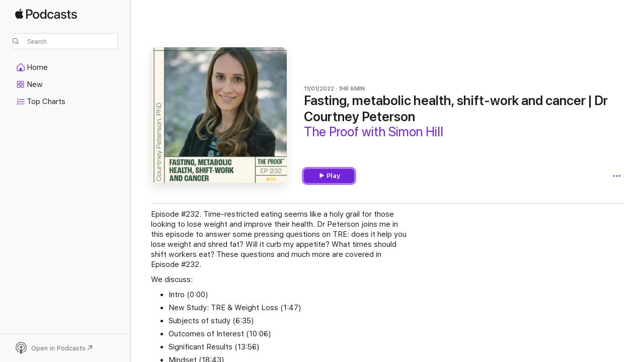

--- FILE ---
content_type: text/html
request_url: https://podcasts.apple.com/us/podcast/fasting-metabolic-health-shift-work-and-cancer-dr/id1367773989?i=1000584619966
body_size: 16878
content:
<!DOCTYPE html>
<html dir="ltr" lang="en-US">
    <head>
        <meta charset="utf-8" />
        <meta http-equiv="X-UA-Compatible" content="IE=edge" />
        <meta name="viewport" content="width=device-width,initial-scale=1" />
        <meta name="applicable-device" content="pc,mobile" />
        <meta name="referrer" content="strict-origin" />

        <link
            rel="apple-touch-icon"
            sizes="180x180"
            href="/assets/favicon/favicon-180.png"
        />
        <link
            rel="icon"
            type="image/png"
            sizes="32x32"
            href="/assets/favicon/favicon-32.png"
        />
        <link
            rel="icon"
            type="image/png"
            sizes="16x16"
            href="/assets/favicon/favicon-16.png"
        />
        <link
            rel="mask-icon"
            href="/assets/favicon/favicon.svg"
            color="#7e50df"
        />
        <link rel="manifest" href="/manifest.json" />

        <title>Fasting, metabolic health, shi… - The Proof with Simon Hill - Apple Podcasts</title><!-- HEAD_svelte-1frznod_START --><link rel="preconnect" href="//www.apple.com/wss/fonts" crossorigin="anonymous"><link rel="stylesheet" as="style" href="//www.apple.com/wss/fonts?families=SF+Pro,v4%7CSF+Pro+Icons,v1&amp;display=swap" type="text/css" referrerpolicy="strict-origin-when-cross-origin"><!-- HEAD_svelte-1frznod_END --><!-- HEAD_svelte-eg3hvx_START -->    <meta name="description" content="Episode #232. Time-restricted eating seems like a holy grail for those looking to lose weight and improve their health. Dr Peterson joins me in this episode to ">  <link rel="canonical" href="https://podcasts.apple.com/us/podcast/fasting-metabolic-health-shift-work-and-cancer-dr/id1367773989?i=1000584619966">   <link rel="alternate" type="application/json+oembed" href="https://podcasts.apple.com/api/oembed?url=https%3A%2F%2Fpodcasts.apple.com%2Fus%2Fpodcast%2Ffasting-metabolic-health-shift-work-and-cancer-dr%2Fid1367773989%3Fi%3D1000584619966" title="Fasting, metabolic health, shi… - The Proof with Simon Hill - Apple Podcasts">  <meta name="al:ios:app_store_id" content="525463029"> <meta name="al:ios:app_name" content="Apple Podcasts"> <meta name="apple:content_id" content="1000584619966"> <meta name="apple:title" content="Fasting, metabolic health, shift-work and cancer | Dr Courtney Peterson"> <meta name="apple:description" content="Episode #232. Time-restricted eating seems like a holy grail for those looking to lose weight and improve their health. Dr Peterson joins me in this episode to ">   <meta property="og:title" content="Fasting, metabolic health, shift-work and cancer | Dr Courtney Peterson"> <meta property="og:description" content="Podcast Episode · The Proof with Simon Hill · 11/01/2022 · 1h 6m"> <meta property="og:site_name" content="Apple Podcasts"> <meta property="og:url" content="https://podcasts.apple.com/us/podcast/fasting-metabolic-health-shift-work-and-cancer-dr/id1367773989?i=1000584619966"> <meta property="og:image" content="https://is1-ssl.mzstatic.com/image/thumb/Podcasts122/v4/e6/3a/ec/e63aeccc-b90f-111c-c30e-8316d8bba557/mza_6464263541277270999.jpg/1200x1200ECA.PESS01-60.jpg?imgShow=Podcasts112/v4/80/9b/e0/809be001-9d5f-5bd1-f408-c6c11caa3039/mza_4434659407830204410.jpeg"> <meta property="og:image:secure_url" content="https://is1-ssl.mzstatic.com/image/thumb/Podcasts122/v4/e6/3a/ec/e63aeccc-b90f-111c-c30e-8316d8bba557/mza_6464263541277270999.jpg/1200x1200ECA.PESS01-60.jpg?imgShow=Podcasts112/v4/80/9b/e0/809be001-9d5f-5bd1-f408-c6c11caa3039/mza_4434659407830204410.jpeg"> <meta property="og:image:alt" content="Fasting, metabolic health, shift-work and cancer | Dr Courtney Peterson"> <meta property="og:image:width" content="1200"> <meta property="og:image:height" content="1200"> <meta property="og:image:type" content="image/jpg"> <meta property="og:type" content="website"> <meta property="og:locale" content="en_US">     <meta name="twitter:title" content="Fasting, metabolic health, shift-work and cancer | Dr Courtney Peterson"> <meta name="twitter:description" content="Podcast Episode · The Proof with Simon Hill · 11/01/2022 · 1h 6m"> <meta name="twitter:site" content="@ApplePodcasts"> <meta name="twitter:image" content="https://is1-ssl.mzstatic.com/image/thumb/Podcasts122/v4/e6/3a/ec/e63aeccc-b90f-111c-c30e-8316d8bba557/mza_6464263541277270999.jpg/1200x1200ECA.PESS01-60.jpg?imgShow=Podcasts112/v4/80/9b/e0/809be001-9d5f-5bd1-f408-c6c11caa3039/mza_4434659407830204410.jpeg"> <meta name="twitter:image:alt" content="Fasting, metabolic health, shift-work and cancer | Dr Courtney Peterson"> <meta name="twitter:card" content="summary">      <!-- HTML_TAG_START -->
                <script id=schema:episode type="application/ld+json">
                    {"@context":"http://schema.org","@type":"PodcastEpisode","productionCompany":"Live better for longer","datePublished":"2022-11-01","description":"Episode #232. Time-restricted eating seems like a holy grail for those looking to lose weight and improve their health. Dr Peterson joins me in this episode to answer some pressing questions on TRE: does it help you lose weight and shred fat? Will it curb my appetite? What times should shift workers eat? These questions and much more are covered in Episode #232.\nWe discuss:\n\nIntro (0:00)\n\nNew Study: TRE & Weight Loss (1:47)\n\nSubjects of study (6:35)\n\nOutcomes of Interest (10:06)\n\nSignificant Results (13:56)\n\nMindset (18:43)\n\nEarly TRE (20:13)\n\nAppetite (27:27)\n\nBlood Pressure (29:44)\n\nAdverse effects (34:30)\n\nMental Health Effects (35:58)\n\nMaking it Your Own (36:42)\n\nNight Shift Workers (43:41)\n\nCancer (48:33)\n\nRejuvenation & Longevity (56:46)\n\nOutro (58:53)\n\n\nYou can learn more about Dr Courtney Peterson here. Dr Peterson is currently recruiting for a new study on intermittent fasting and aging, which you can check out here. Make sure to listen to Episode #204 of The Proof, where Dr Peterson is joined by Dr Emily Manoogian to discuss fasting controversies.\nDiscover additional resources, supporting studies, and more insights in the full show notes.\nEnjoy, friends.\nSimon\n\nWant to support the show?\nThe best way to support the show is to use the products and services offered by our sponsors. To check them out, and enjoy great savings, visit theproof.com/friends.\nSimon Hill, Msc, Bsc (Hons)\nCreator of TheProof.com and host of The Proof with Simon Hill\nAuthor of The Proof is in the Plants\nWatch the episodes on YouTube, or Listen on Apple/Spotify\nConnect with me on Instagram, Twitter and Facebook\nDownload my complimentary two week meal plan and high protein plant performance recipe book","duration":"PT1H6M7S","genre":["Nutrition"],"name":"Fasting, metabolic health, shift-work and cancer | Dr Courtney Peterson","offers":[{"@type":"Offer","category":"free","price":0}],"potentialAction":{"@type":"ListenAction","expectsAcceptanceOf":{"@type":"Offer","category":"free"},"target":{"@type":"EntryPoint","actionPlatform":"https://podcasts.apple.com/us/podcast/fasting-metabolic-health-shift-work-and-cancer-dr/id1367773989?i=1000584619966"}},"url":"https://podcasts.apple.com/us/podcast/fasting-metabolic-health-shift-work-and-cancer-dr/id1367773989?i=1000584619966","partOfSeries":{"@type":"CreativeWorkSeries","name":"The Proof with Simon Hill","url":"https://podcasts.apple.com/us/podcast/the-proof-with-simon-hill/id1367773989","offers":[{"@type":"Offer","category":"free","price":0}]},"thumbnailUrl":"https://is1-ssl.mzstatic.com/image/thumb/Podcasts122/v4/e6/3a/ec/e63aeccc-b90f-111c-c30e-8316d8bba557/mza_6464263541277270999.jpg/1200x1200bf.webp"}
                </script>
                <!-- HTML_TAG_END -->    <!-- HEAD_svelte-eg3hvx_END --><!-- HEAD_svelte-1p7jl_START --><!-- HEAD_svelte-1p7jl_END -->
      <script type="module" crossorigin src="/assets/index~6ee77bbec8.js"></script>
      <link rel="stylesheet" href="/assets/index~6c3ea543f1.css">
    </head>
    <body>
        <svg style="display: none" xmlns="http://www.w3.org/2000/svg">
            <symbol id="play-circle-fill" viewBox="0 0 60 60">
                <path
                    class="icon-circle-fill__circle"
                    fill="var(--iconCircleFillBG, transparent)"
                    d="M30 60c16.411 0 30-13.617 30-30C60 13.588 46.382 0 29.971 0 13.588 0 .001 13.588.001 30c0 16.383 13.617 30 30 30Z"
                />
                <path
                    fill="var(--iconFillArrow, var(--keyColor, black))"
                    d="M24.411 41.853c-1.41.853-3.028.177-3.028-1.294V19.47c0-1.44 1.735-2.058 3.028-1.294l17.265 10.235a1.89 1.89 0 0 1 0 3.265L24.411 41.853Z"
                />
            </symbol>
        </svg>
        <script defer src="/assets/focus-visible/focus-visible.min.js"></script>
        

        <script
            async
            src="/includes/js-cdn/musickit/v3/amp/musickit.js"
        ></script>
        <script
            type="module"
            async
            src="/includes/js-cdn/musickit/v3/components/musickit-components/musickit-components.esm.js"
        ></script>
        <script
            nomodule
            async
            src="/includes/js-cdn/musickit/v3/components/musickit-components/musickit-components.js"
        ></script>
        <div id="body-container">
              <div class="app-container svelte-ybg737" data-testid="app-container"> <div class="header svelte-1jb51s" data-testid="header"><nav data-testid="navigation" class="navigation svelte-13li0vp"><div class="navigation__header svelte-13li0vp"><div data-testid="logo" class="logo svelte-1gk6pig"> <a aria-label="Apple Podcasts" role="img" href="https://podcasts.apple.com/us/new" class="svelte-1gk6pig"><svg height="12" viewBox="0 0 67 12" width="67" class="podcasts-logo" aria-hidden="true"><path d="M45.646 3.547c1.748 0 2.903.96 2.903 2.409v5.048h-1.44V9.793h-.036c-.424.819-1.35 1.337-2.31 1.337-1.435 0-2.437-.896-2.437-2.22 0-1.288.982-2.065 2.722-2.17l2.005-.112v-.56c0-.82-.536-1.282-1.448-1.282-.836 0-1.42.4-1.539 1.037H42.66c.042-1.33 1.274-2.276 2.986-2.276zm-22.971 0c2.123 0 3.474 1.456 3.474 3.774 0 2.325-1.344 3.774-3.474 3.774s-3.474-1.45-3.474-3.774c0-2.318 1.358-3.774 3.474-3.774zm15.689 0c1.88 0 3.05 1.19 3.174 2.626h-1.434c-.132-.778-.737-1.359-1.726-1.359-1.156 0-1.922.974-1.922 2.507 0 1.568.773 2.514 1.936 2.514.933 0 1.545-.47 1.712-1.324h1.448c-.167 1.548-1.399 2.584-3.174 2.584-2.089 0-3.453-1.435-3.453-3.774 0-2.29 1.364-3.774 3.439-3.774zm14.263.007c1.622 0 2.785.903 2.82 2.206h-1.414c-.062-.652-.612-1.05-1.448-1.05-.814 0-1.357.377-1.357.952 0 .44.362.735 1.12.924l1.233.287c1.476.357 2.033.903 2.033 1.981 0 1.33-1.254 2.241-3.043 2.241-1.726 0-2.889-.89-3-2.234h1.49c.104.708.668 1.086 1.58 1.086.898 0 1.462-.371 1.462-.96 0-.455-.279-.7-1.044-.896L51.75 7.77c-1.323-.322-1.991-1.001-1.991-2.024 0-1.302 1.163-2.191 2.868-2.191zm11.396 0c1.622 0 2.784.903 2.82 2.206h-1.414c-.063-.652-.613-1.05-1.448-1.05-.815 0-1.358.377-1.358.952 0 .44.362.735 1.121.924l1.232.287C66.452 7.23 67 7.776 67 8.854c0 1.33-1.244 2.241-3.033 2.241-1.726 0-2.889-.89-3-2.234h1.49c.104.708.668 1.086 1.58 1.086.898 0 1.461-.371 1.461-.96 0-.455-.278-.7-1.044-.896l-1.308-.322c-1.323-.322-1.992-1.001-1.992-2.024 0-1.302 1.163-2.191 2.869-2.191zM6.368 2.776l.221.001c.348.028 1.352.135 1.994 1.091-.053.04-1.19.7-1.177 2.088.013 1.656 1.445 2.209 1.458 2.222-.013.041-.227.782-.749 1.55-.455.673-.924 1.333-1.673 1.346-.723.014-.964-.43-1.793-.43-.83 0-1.098.417-1.78.444-.723.027-1.272-.715-1.727-1.388C.205 8.34-.504 5.862.46 4.191c.468-.835 1.325-1.36 2.248-1.373.71-.013 1.365.471 1.793.471.429 0 1.191-.565 2.088-.512zM33.884.9v10.104h-1.462V9.751h-.028c-.432.84-1.267 1.33-2.332 1.33-1.83 0-3.077-1.484-3.077-3.76s1.246-3.76 3.063-3.76c1.051 0 1.88.49 2.297 1.302h.028V.9zm24.849.995v1.743h1.392v1.197h-1.392v4.061c0 .63.279.925.891.925.153 0 .397-.021.494-.035v1.19c-.167.042-.5.07-.835.07-1.483 0-2.06-.56-2.06-1.989V4.835h-1.066V3.638h1.065V1.895zM15.665.9c1.949 0 3.306 1.352 3.306 3.32 0 1.974-1.385 3.332-3.355 3.332h-2.158v3.452h-1.56V.9zm31.388 6.778-1.803.112c-.898.056-1.406.448-1.406 1.078 0 .645.529 1.065 1.336 1.065 1.051 0 1.873-.729 1.873-1.688zM22.675 4.793c-1.218 0-1.942.946-1.942 2.528 0 1.596.724 2.528 1.942 2.528s1.942-.932 1.942-2.528c0-1.59-.724-2.528-1.942-2.528zm7.784.056c-1.17 0-1.935.974-1.935 2.472 0 1.512.765 2.479 1.935 2.479 1.155 0 1.928-.98 1.928-2.479 0-1.484-.773-2.472-1.928-2.472zM15.254 2.224h-1.796v4.012h1.789c1.357 0 2.13-.735 2.13-2.01 0-1.274-.773-2.002-2.123-2.002zM6.596.13c.067.649-.188 1.283-.563 1.756-.39.46-1.007.824-1.624.77-.08-.621.228-1.283.577-1.688.389-.473 1.06-.81 1.61-.838z"></path></svg></a> </div> <div class="search-input-wrapper svelte-1gxcl7k" data-testid="search-input"><div data-testid="amp-search-input" aria-controls="search-suggestions" aria-expanded="false" aria-haspopup="listbox" aria-owns="search-suggestions" class="search-input-container svelte-rg26q6" tabindex="-1" role=""><div class="flex-container svelte-rg26q6"><form id="search-input-form" class="svelte-rg26q6"><svg height="16" width="16" viewBox="0 0 16 16" class="search-svg" aria-hidden="true"><path d="M11.87 10.835c.018.015.035.03.051.047l3.864 3.863a.735.735 0 1 1-1.04 1.04l-3.863-3.864a.744.744 0 0 1-.047-.051 6.667 6.667 0 1 1 1.035-1.035zM6.667 12a5.333 5.333 0 1 0 0-10.667 5.333 5.333 0 0 0 0 10.667z"></path></svg> <input value="" aria-autocomplete="list" aria-multiline="false" aria-controls="search-suggestions" aria-label="Search" placeholder="Search" spellcheck="false" autocomplete="off" autocorrect="off" autocapitalize="off" type="text" inputmode="search" class="search-input__text-field svelte-rg26q6" data-testid="search-input__text-field"></form> </div> <div data-testid="search-scope-bar"></div>   </div> </div></div> <div data-testid="navigation-content" class="navigation__content svelte-13li0vp" id="navigation" aria-hidden="false"><div class="navigation__scrollable-container svelte-13li0vp"><div data-testid="navigation-items-primary" class="navigation-items navigation-items--primary svelte-ng61m8"> <ul class="navigation-items__list svelte-ng61m8">  <li class="navigation-item navigation-item__home svelte-1a5yt87" aria-selected="false" data-testid="navigation-item"> <a href="https://podcasts.apple.com/us/home" class="navigation-item__link svelte-1a5yt87" role="button" data-testid="home" aria-pressed="false"><div class="navigation-item__content svelte-zhx7t9"> <span class="navigation-item__icon svelte-zhx7t9"> <svg xmlns="http://www.w3.org/2000/svg" width="24" height="24" viewBox="0 0 24 24" aria-hidden="true"><path d="M6.392 19.41H17.84c1.172 0 1.831-.674 1.831-1.787v-6.731c0-.689-.205-1.18-.732-1.612l-5.794-4.863c-.322-.271-.651-.403-1.025-.403-.374 0-.703.132-1.025.403L5.3 9.28c-.527.432-.732.923-.732 1.612v6.73c0 1.114.659 1.788 1.823 1.788Zm0-1.106c-.402 0-.717-.293-.717-.681v-6.731c0-.352.088-.564.337-.77l5.793-4.855c.11-.088.227-.147.315-.147s.205.059.315.147l5.793 4.856c.242.205.337.417.337.769v6.73c0 .389-.315.682-.725.682h-3.596v-4.431c0-.337-.22-.557-.557-.557H10.56c-.337 0-.564.22-.564.557v4.43H6.392Z"></path></svg> </span> <span class="navigation-item__label svelte-zhx7t9"> Home </span> </div></a>  </li>  <li class="navigation-item navigation-item__new svelte-1a5yt87" aria-selected="false" data-testid="navigation-item"> <a href="https://podcasts.apple.com/us/new" class="navigation-item__link svelte-1a5yt87" role="button" data-testid="new" aria-pressed="false"><div class="navigation-item__content svelte-zhx7t9"> <span class="navigation-item__icon svelte-zhx7t9"> <svg xmlns="http://www.w3.org/2000/svg" width="24" height="24" viewBox="0 0 24 24" aria-hidden="true"><path d="M9.739 11.138c.93 0 1.399-.47 1.399-1.436V6.428c0-.967-.47-1.428-1.4-1.428h-3.34C5.469 5 5 5.461 5 6.428v3.274c0 .967.469 1.436 1.399 1.436h3.34Zm7.346 0c.93 0 1.399-.47 1.399-1.436V6.428c0-.967-.469-1.428-1.399-1.428h-3.333c-.937 0-1.406.461-1.406 1.428v3.274c0 .967.469 1.436 1.406 1.436h3.333Zm-7.368-1.033H6.414c-.257 0-.381-.132-.381-.403V6.428c0-.263.124-.395.38-.395h3.304c.256 0 .388.132.388.395v3.274c0 .271-.132.403-.388.403Zm7.353 0h-3.303c-.264 0-.388-.132-.388-.403V6.428c0-.263.124-.395.388-.395h3.303c.257 0 .381.132.381.395v3.274c0 .271-.124.403-.38.403Zm-7.33 8.379c.93 0 1.399-.462 1.399-1.428v-3.282c0-.96-.47-1.428-1.4-1.428h-3.34c-.93 0-1.398.469-1.398 1.428v3.282c0 .966.469 1.428 1.399 1.428h3.34Zm7.346 0c.93 0 1.399-.462 1.399-1.428v-3.282c0-.96-.469-1.428-1.399-1.428h-3.333c-.937 0-1.406.469-1.406 1.428v3.282c0 .966.469 1.428 1.406 1.428h3.333ZM9.717 17.45H6.414c-.257 0-.381-.132-.381-.395v-3.274c0-.271.124-.403.38-.403h3.304c.256 0 .388.132.388.403v3.274c0 .263-.132.395-.388.395Zm7.353 0h-3.303c-.264 0-.388-.132-.388-.395v-3.274c0-.271.124-.403.388-.403h3.303c.257 0 .381.132.381.403v3.274c0 .263-.124.395-.38.395Z"></path></svg> </span> <span class="navigation-item__label svelte-zhx7t9"> New </span> </div></a>  </li>  <li class="navigation-item navigation-item__charts svelte-1a5yt87" aria-selected="false" data-testid="navigation-item"> <a href="https://podcasts.apple.com/us/charts" class="navigation-item__link svelte-1a5yt87" role="button" data-testid="charts" aria-pressed="false"><div class="navigation-item__content svelte-zhx7t9"> <span class="navigation-item__icon svelte-zhx7t9"> <svg xmlns="http://www.w3.org/2000/svg" width="24" height="24" viewBox="0 0 24 24" aria-hidden="true"><path d="M6.597 9.362c.278 0 .476-.161.476-.49V6.504c0-.307-.22-.505-.542-.505-.257 0-.418.088-.6.212l-.52.36c-.147.102-.228.197-.228.35 0 .191.147.323.315.323.095 0 .14-.015.264-.102l.337-.227h.014V8.87c0 .33.19.49.484.49Zm12.568-.886c.33 0 .593-.257.593-.586a.586.586 0 0 0-.593-.594h-9.66a.586.586 0 0 0-.594.594c0 .33.264.586.593.586h9.661ZM7.3 13.778c.198 0 .351-.139.351-.344 0-.22-.146-.359-.351-.359H6.252v-.022l.601-.483c.498-.41.696-.645.696-1.077 0-.586-.49-.981-1.282-.981-.703 0-1.208.366-1.208.835 0 .234.153.359.402.359.169 0 .279-.052.381-.22.103-.176.235-.271.44-.271.212 0 .366.139.366.344 0 .176-.088.33-.469.63l-.96.791a.493.493 0 0 0-.204.41c0 .227.16.388.402.388H7.3Zm11.865-.871a.59.59 0 1 0 0-1.18h-9.66a.59.59 0 1 0 0 1.18h9.66ZM6.282 18.34c.871 0 1.384-.388 1.384-1.003 0-.403-.278-.681-.784-.725v-.022c.367-.066.66-.315.66-.74 0-.557-.542-.864-1.268-.864-.57 0-1.193.27-1.193.754 0 .205.146.352.373.352.161 0 .234-.066.337-.176.168-.183.3-.242.483-.242.227 0 .396.11.396.33 0 .205-.176.308-.476.308h-.08c-.206 0-.338.102-.338.314 0 .198.125.315.337.315h.095c.33 0 .506.11.506.337 0 .198-.183.345-.432.345-.257 0-.44-.147-.579-.286-.088-.08-.161-.14-.3-.14-.235 0-.403.14-.403.367 0 .505.688.776 1.282.776Zm12.883-1.01c.33 0 .593-.257.593-.586a.586.586 0 0 0-.593-.594h-9.66a.586.586 0 0 0-.594.594c0 .33.264.586.593.586h9.661Z"></path></svg> </span> <span class="navigation-item__label svelte-zhx7t9"> Top Charts </span> </div></a>  </li>  <li class="navigation-item navigation-item__search svelte-1a5yt87" aria-selected="false" data-testid="navigation-item"> <a href="https://podcasts.apple.com/us/search" class="navigation-item__link svelte-1a5yt87" role="button" data-testid="search" aria-pressed="false"><div class="navigation-item__content svelte-zhx7t9"> <span class="navigation-item__icon svelte-zhx7t9"> <svg height="24" viewBox="0 0 24 24" width="24" aria-hidden="true"><path d="M17.979 18.553c.476 0 .813-.366.813-.835a.807.807 0 0 0-.235-.586l-3.45-3.457a5.61 5.61 0 0 0 1.158-3.413c0-3.098-2.535-5.633-5.633-5.633C7.542 4.63 5 7.156 5 10.262c0 3.098 2.534 5.632 5.632 5.632a5.614 5.614 0 0 0 3.274-1.055l3.472 3.472a.835.835 0 0 0 .6.242zm-7.347-3.875c-2.417 0-4.416-2-4.416-4.416 0-2.417 2-4.417 4.416-4.417 2.417 0 4.417 2 4.417 4.417s-2 4.416-4.417 4.416z" fill-opacity=".95"></path></svg> </span> <span class="navigation-item__label svelte-zhx7t9"> Search </span> </div></a>  </li></ul> </div>   </div> <div class="navigation__native-cta"><div slot="native-cta"></div></div></div> </nav> </div>  <div id="scrollable-page" class="scrollable-page svelte-ofwq8g" data-testid="main-section" aria-hidden="false"> <div class="player-bar svelte-dsbdte" data-testid="player-bar" aria-label="Media Controls" aria-hidden="false">   </div> <main data-testid="main" class="svelte-n0itnb"><div class="content-container svelte-n0itnb" data-testid="content-container">    <div class="page-container svelte-1vsyrnf">    <div class="section section--episodeHeaderRegular svelte-1cj8vg9 without-bottom-spacing" data-testid="section-container" aria-label="Featured" aria-hidden="false"> <div class="shelf-content" data-testid="shelf-content"> <div class="container-detail-header svelte-1uuona0 container-detail-header--no-description" data-testid="container-detail-header"><div slot="artwork" data-testid="artwork" class="svelte-16t2ez2  uses-episode-size"><div data-testid="artwork-component" class="artwork-component artwork-component--aspect-ratio artwork-component--orientation-square svelte-uduhys container-style   artwork-component--fullwidth    artwork-component--has-borders" style="
            --artwork-bg-color: #f4eee2;
            --aspect-ratio: 1;
            --placeholder-bg-color: #f4eee2;
       ">   <picture class="svelte-uduhys"><source sizes=" (max-width:999px) 270px,(min-width:1000px) and (max-width:1319px) 300px,(min-width:1320px) and (max-width:1679px) 300px,300px" srcset="https://is1-ssl.mzstatic.com/image/thumb/Podcasts122/v4/e6/3a/ec/e63aeccc-b90f-111c-c30e-8316d8bba557/mza_6464263541277270999.jpg/270x270bb.webp 270w,https://is1-ssl.mzstatic.com/image/thumb/Podcasts122/v4/e6/3a/ec/e63aeccc-b90f-111c-c30e-8316d8bba557/mza_6464263541277270999.jpg/300x300bb.webp 300w,https://is1-ssl.mzstatic.com/image/thumb/Podcasts122/v4/e6/3a/ec/e63aeccc-b90f-111c-c30e-8316d8bba557/mza_6464263541277270999.jpg/540x540bb.webp 540w,https://is1-ssl.mzstatic.com/image/thumb/Podcasts122/v4/e6/3a/ec/e63aeccc-b90f-111c-c30e-8316d8bba557/mza_6464263541277270999.jpg/600x600bb.webp 600w" type="image/webp"> <source sizes=" (max-width:999px) 270px,(min-width:1000px) and (max-width:1319px) 300px,(min-width:1320px) and (max-width:1679px) 300px,300px" srcset="https://is1-ssl.mzstatic.com/image/thumb/Podcasts122/v4/e6/3a/ec/e63aeccc-b90f-111c-c30e-8316d8bba557/mza_6464263541277270999.jpg/270x270bb-60.jpg 270w,https://is1-ssl.mzstatic.com/image/thumb/Podcasts122/v4/e6/3a/ec/e63aeccc-b90f-111c-c30e-8316d8bba557/mza_6464263541277270999.jpg/300x300bb-60.jpg 300w,https://is1-ssl.mzstatic.com/image/thumb/Podcasts122/v4/e6/3a/ec/e63aeccc-b90f-111c-c30e-8316d8bba557/mza_6464263541277270999.jpg/540x540bb-60.jpg 540w,https://is1-ssl.mzstatic.com/image/thumb/Podcasts122/v4/e6/3a/ec/e63aeccc-b90f-111c-c30e-8316d8bba557/mza_6464263541277270999.jpg/600x600bb-60.jpg 600w" type="image/jpeg"> <img alt="The Proof with Simon Hill" class="artwork-component__contents artwork-component__image svelte-uduhys" src="/assets/artwork/1x1.gif" decoding="async" width="300" height="300" fetchpriority="auto" style="opacity: 1;"></picture> </div> <div class="progress-bar svelte-16t2ez2"></div></div> <div class="headings svelte-1uuona0"><div class="headings__metadata-top svelte-1uuona0"><ul class="metadata svelte-16t2ez2"><li class="svelte-16t2ez2">11/01/2022</li><li class="svelte-16t2ez2">1HR 6MIN</li> </ul> </div> <h1 class="headings__title svelte-1uuona0" data-testid="non-editable-product-title"><span dir="auto">Fasting, metabolic health, shift-work and cancer | Dr Courtney Peterson</span></h1> <div class="headings__subtitles svelte-1uuona0" data-testid="product-subtitles"><div class="subtitle-action svelte-16t2ez2"> <a data-testid="click-action" href="https://podcasts.apple.com/us/podcast/the-proof-with-simon-hill/id1367773989" class="link-action svelte-1c9ml6j" dir="auto">The Proof with Simon Hill</a></div></div>  </div>  <div class="primary-actions svelte-1uuona0"><div class="primary-actions__button primary-actions__button--play svelte-1uuona0"> <div class="play-button-container svelte-16t2ez2" data-should-focus> <div class="button-action svelte-1dchn99 primary" data-testid="button-action"> <div class="button svelte-yk984v primary" data-testid="button-base-wrapper"><button data-testid="button-base" type="button"  class="svelte-yk984v"> <span data-testid="button-icon-play" class="icon svelte-1dchn99"><svg height="16" viewBox="0 0 16 16" width="16"><path d="m4.4 15.14 10.386-6.096c.842-.459.794-1.64 0-2.097L4.401.85c-.87-.53-2-.12-2 .82v12.625c0 .966 1.06 1.4 2 .844z"></path></svg></span>  Play  </button> </div> </div> </div> </div> </div> <div class="secondary-actions svelte-1uuona0"><div slot="secondary-actions"><div class="cloud-buttons svelte-1vilthy" data-testid="cloud-buttons"><div class="cloud-buttons__save svelte-1vilthy"></div> <amp-contextual-menu-button config="[object Object]" class="svelte-1sn4kz"> <span aria-label="MORE" class="more-button svelte-1sn4kz  more-button--non-platter" data-testid="more-button" slot="trigger-content"><svg width="28" height="28" viewBox="0 0 28 28" class="glyph" xmlns="http://www.w3.org/2000/svg"><circle fill="var(--iconCircleFill, transparent)" cx="14" cy="14" r="14"></circle><path fill="var(--iconEllipsisFill, white)" d="M10.105 14c0-.87-.687-1.55-1.564-1.55-.862 0-1.557.695-1.557 1.55 0 .848.695 1.55 1.557 1.55.855 0 1.564-.702 1.564-1.55zm5.437 0c0-.87-.68-1.55-1.542-1.55A1.55 1.55 0 0012.45 14c0 .848.695 1.55 1.55 1.55.848 0 1.542-.702 1.542-1.55zm5.474 0c0-.87-.687-1.55-1.557-1.55-.87 0-1.564.695-1.564 1.55 0 .848.694 1.55 1.564 1.55.848 0 1.557-.702 1.557-1.55z"></path></svg></span> </amp-contextual-menu-button> </div></div></div></div> </div></div> <div class="section section--paragraph svelte-1cj8vg9     section--display-separator" data-testid="section-container" aria-hidden="false"> <div class="shelf-content" data-testid="shelf-content">  <div data-testid="paragraphs" class="paragraph-wrapper svelte-l0g9pr" dir="auto"><!-- HTML_TAG_START --><p>Episode #232. Time-restricted eating seems like a holy grail for those looking to lose weight and improve their health. Dr Peterson joins me in this episode to answer some pressing questions on TRE: does it help you lose weight and shred fat? Will it curb my appetite? What times should shift workers eat? These questions and much more are covered in Episode #232.</p><p><strong>We discuss:</strong></p><ul>
<li>Intro (0:00)</li>
<li>New Study: TRE &amp; Weight Loss (1:47)</li>
<li>Subjects of study (6:35)</li>
<li>Outcomes of Interest (10:06)</li>
<li>Significant Results (13:56)</li>
<li>Mindset (18:43)</li>
<li>Early TRE (20:13)</li>
<li>Appetite (27:27)</li>
<li>Blood Pressure (29:44)</li>
<li>Adverse effects (34:30)</li>
<li>Mental Health Effects (35:58)</li>
<li>Making it Your Own (36:42)</li>
<li>Night Shift Workers (43:41)</li>
<li>Cancer (48:33)</li>
<li>Rejuvenation &amp; Longevity (56:46)</li>
<li>Outro (58:53)</li>
</ul><p>You can learn more about Dr Courtney Peterson&nbsp;here. Dr Peterson is currently recruiting for a new study on intermittent fasting and aging, which you can check out&nbsp;here. Make sure to listen to&nbsp;Episode #204&nbsp;of&nbsp;<em>The Proof</em>, where Dr Peterson is joined by Dr Emily Manoogian to discuss fasting controversies.</p><p>Discover additional resources, supporting studies, and more insights in the&nbsp;full show notes.</p><p>Enjoy, friends.</p><p>Simon</p><p><strong>Want to support the show?</strong></p><p>The best way to support the show is to use the products and services&nbsp;offered by our sponsors. To check them out, and enjoy great savings, visit&nbsp;theproof.com/friends.</p><p><strong>Simon Hill, Msc, Bsc (Hons)</strong></p><p>Creator of&nbsp;TheProof.com&nbsp;and host of&nbsp;The Proof with Simon Hill</p><p>Author of&nbsp;The Proof is in the Plants</p><p>Watch the episodes on&nbsp;YouTube, or Listen on&nbsp;Apple/Spotify</p><p>Connect with me on&nbsp;Instagram,&nbsp;Twitter&nbsp;and&nbsp;Facebook</p><p>Download my complimentary&nbsp;two week meal plan&nbsp;and&nbsp;high protein plant performance recipe book</p><!-- HTML_TAG_END --> </div></div></div> <div class="section section--externalLinkListInline svelte-1cj8vg9     section--display-separator" data-testid="section-container" aria-hidden="false"> <div class="shelf-content" data-testid="shelf-content"><div class="link-list svelte-knsjsh" data-testid="link-list">   <a data-testid="click-action" href="https://theproof.com/fasting-metabolic-health-shift-work-and-cancer-dr-courtney-peterson/" class="link-action link-action--external svelte-1c9ml6j" target="_blank" rel="noopener noreferrer" dir="auto"><span class="link-action__text svelte-1c9ml6j">Episode Webpage  </span><svg xmlns="http://www.w3.org/2000/svg" viewBox="11.914 4.592 12 12" width="12" height="12" style="fill: currentColor;" class="external-link-icon"><path d="M23.207 5.363c-.673-.664-1.613-.771-2.724-.771h-5.096c-1.095 0-2.038.109-2.708.773-.664.67-.765 1.596-.765 2.693v5.047c0 1.12.099 2.054.763 2.715.671.671 1.605.771 2.723.771h5.082c1.11 0 2.052-.1 2.724-.771.663-.67.763-1.595.763-2.715V8.079c0-1.12-.1-2.047-.763-2.715Zm-.289 2.534v5.388c0 .671-.087 1.371-.482 1.766-.395.396-1.103.489-1.773.489H15.22c-.67 0-1.379-.093-1.774-.489-.395-.395-.48-1.094-.48-1.766V7.918c0-.69.085-1.393.479-1.788.395-.396 1.108-.487 1.797-.487h5.422c.67 0 1.378.093 1.773.488.396.395.482 1.094.482 1.766Zm-2.928 4.304c.286 0 .476-.219.476-.52v-3.08c0-.39-.211-.54-.544-.54h-3.103c-.301 0-.5.19-.5.475 0 .287.205.477.513.477h1.19l.969-.103-1.018.953-2.41 2.403a.504.504 0 0 0-.155.355c0 .293.192.484.477.484.157 0 .282-.06.369-.148l2.409-2.409.939-1.006-.097 1.021v1.131c0 .308.192.507.484.507Z"></path></svg></a>   </div></div></div> <div class="section section--ellipse svelte-1cj8vg9" data-testid="section-container" aria-label="Hosts &amp; Guests" aria-hidden="false"><div class="header svelte-rnrb59">  <div class="header-title-wrapper svelte-rnrb59">   <h2 class="title svelte-rnrb59" data-testid="header-title"><span class="dir-wrapper" dir="auto">Hosts &amp; Guests</span></h2> </div> <div slot="buttons" class="section-header-buttons svelte-1cj8vg9"></div> </div> <div class="shelf-content" data-testid="shelf-content">  <div class="shelf"><section data-testid="shelf-component" class="shelf-grid shelf-grid--onhover svelte-12rmzef" style="
            --grid-max-content-xsmall: 94px; --grid-column-gap-xsmall: 10px; --grid-row-gap-xsmall: 24px; --grid-small: 6; --grid-column-gap-small: 20px; --grid-row-gap-small: 24px; --grid-medium: 8; --grid-column-gap-medium: 20px; --grid-row-gap-medium: 24px; --grid-large: 10; --grid-column-gap-large: 20px; --grid-row-gap-large: 24px; --grid-xlarge: 10; --grid-column-gap-xlarge: 20px; --grid-row-gap-xlarge: 24px;
            --grid-type: H;
            --grid-rows: 1;
            --standard-lockup-shadow-offset: 15px;
            
        "> <div class="shelf-grid__body svelte-12rmzef" data-testid="shelf-body">   <button disabled aria-label="Previous Page" type="button" class="shelf-grid-nav__arrow shelf-grid-nav__arrow--left svelte-1xmivhv" data-testid="shelf-button-left" style="--offset: 
                        calc(10px * -1);
                    ;"><svg viewBox="0 0 9 31" xmlns="http://www.w3.org/2000/svg"><path d="M5.275 29.46a1.61 1.61 0 0 0 1.456 1.077c1.018 0 1.772-.737 1.772-1.737 0-.526-.277-1.186-.449-1.62l-4.68-11.912L8.05 3.363c.172-.442.45-1.116.45-1.625A1.702 1.702 0 0 0 6.728.002a1.603 1.603 0 0 0-1.456 1.09L.675 12.774c-.301.775-.677 1.744-.677 2.495 0 .754.376 1.705.677 2.498L5.272 29.46Z"></path></svg></button> <ul slot="shelf-content" class="shelf-grid__list shelf-grid__list--grid-type-H shelf-grid__list--grid-rows-1 svelte-12rmzef" role="list" tabindex="-1" data-testid="shelf-item-list">   <li class="shelf-grid__list-item svelte-12rmzef" data-index="0" aria-hidden="true"><div class="svelte-12rmzef"><div slot="item"><div class="ellipse-lockup svelte-128b17k"> <a data-testid="click-action" href="https://podcasts.apple.com/us/browse" class="link-action svelte-1c9ml6j" dir="auto"><div class="ellipse-lockup svelte-f2g5g5 content-container" data-testid="ellipse-lockup"><div class="artwork svelte-f2g5g5" aria-hidden="true"> <svg class="monogram svelte-tcxee0" viewBox="0 0 640 640" xmlns="http://www.w3.org/2000/svg"><defs><linearGradient id="monogram-bg-9555" x1="50%" y1="0%" x2="50%" y2="100%"><stop offset="0%" stop-color="#A5ABB8"></stop><stop offset="100%" stop-color="#848993"></stop></linearGradient></defs><rect width="100%" height="100%" fill="url(#monogram-bg-9555)"></rect><text x="320" y="50%" dy="0.35em" font-size="310" letter-spacing="3" fill="#fff" text-anchor="middle">SH</text></svg></div> <div class="text-container svelte-f2g5g5">  <div class="multiline-clamp svelte-1a7gcr6 multiline-clamp--overflow" style="--mc-lineClamp: var(--defaultClampOverride, 2);" role="text"> <span class="multiline-clamp__text svelte-1a7gcr6"><h3 data-testid="ellipse-lockup__title" class="title svelte-f2g5g5">Simon Hill</h3></span> </div> <p data-testid="ellipse-lockup__sub-title" class="subtitle svelte-f2g5g5"><span class="subtitle-entry svelte-f2g5g5">Host</span></p></div> </div></a> </div></div> </div></li>   <li class="shelf-grid__list-item svelte-12rmzef" data-index="1" aria-hidden="true"><div class="svelte-12rmzef"><div slot="item"><div class="ellipse-lockup svelte-128b17k"> <a data-testid="click-action" href="https://podcasts.apple.com/us/browse" class="link-action svelte-1c9ml6j" dir="auto"><div class="ellipse-lockup svelte-f2g5g5 content-container" data-testid="ellipse-lockup"><div class="artwork svelte-f2g5g5" aria-hidden="true"> <svg class="monogram svelte-tcxee0" viewBox="0 0 640 640" xmlns="http://www.w3.org/2000/svg"><defs><linearGradient id="monogram-bg-9598" x1="50%" y1="0%" x2="50%" y2="100%"><stop offset="0%" stop-color="#A5ABB8"></stop><stop offset="100%" stop-color="#848993"></stop></linearGradient></defs><rect width="100%" height="100%" fill="url(#monogram-bg-9598)"></rect><text x="320" y="50%" dy="0.35em" font-size="310" letter-spacing="3" fill="#fff" text-anchor="middle">CP</text></svg></div> <div class="text-container svelte-f2g5g5">  <div class="multiline-clamp svelte-1a7gcr6 multiline-clamp--overflow" style="--mc-lineClamp: var(--defaultClampOverride, 2);" role="text"> <span class="multiline-clamp__text svelte-1a7gcr6"><h3 data-testid="ellipse-lockup__title" class="title svelte-f2g5g5">Courtney Peterson</h3></span> </div> <p data-testid="ellipse-lockup__sub-title" class="subtitle svelte-f2g5g5"><span class="subtitle-entry svelte-f2g5g5">Guest</span></p></div> </div></a> </div></div> </div></li> </ul> <button aria-label="Next Page" type="button" class="shelf-grid-nav__arrow shelf-grid-nav__arrow--right svelte-1xmivhv" data-testid="shelf-button-right" style="--offset: 
                        calc(10px * -1);
                    ;"><svg viewBox="0 0 9 31" xmlns="http://www.w3.org/2000/svg"><path d="M5.275 29.46a1.61 1.61 0 0 0 1.456 1.077c1.018 0 1.772-.737 1.772-1.737 0-.526-.277-1.186-.449-1.62l-4.68-11.912L8.05 3.363c.172-.442.45-1.116.45-1.625A1.702 1.702 0 0 0 6.728.002a1.603 1.603 0 0 0-1.456 1.09L.675 12.774c-.301.775-.677 1.744-.677 2.495 0 .754.376 1.705.677 2.498L5.272 29.46Z"></path></svg></button></div> </section></div></div></div> <div class="section section--information svelte-1cj8vg9" data-testid="section-container" aria-label="Information" aria-hidden="false"><div class="header svelte-rnrb59">  <div class="header-title-wrapper svelte-rnrb59">   <h2 class="title svelte-rnrb59" data-testid="header-title"><span class="dir-wrapper" dir="auto">Information</span></h2> </div> <div slot="buttons" class="section-header-buttons svelte-1cj8vg9"></div> </div> <div class="shelf-content" data-testid="shelf-content"><ul class="information svelte-sy8mrl" data-testid="information"> <li><div class="title svelte-sy8mrl">Show</div>   <div class="content svelte-sy8mrl" style="--linkColor: var(--keyColor)" data-testid="information-content-with-action"> <a data-testid="click-action" href="https://podcasts.apple.com/us/podcast/the-proof-with-simon-hill/id1367773989" class="link-action svelte-1c9ml6j" dir="auto">The Proof with Simon Hill</a> </div> </li> <li><div class="title svelte-sy8mrl">Frequency</div>   <div class="content svelte-sy8mrl" dir="auto">Updated Weekly </div> </li> <li><div class="title svelte-sy8mrl">Published</div>   <div class="content svelte-sy8mrl" dir="auto">November 1, 2022 at 8:00 AM UTC </div> </li> <li><div class="title svelte-sy8mrl">Length</div>   <div class="content svelte-sy8mrl" dir="auto">1h 6m </div> </li> <li><div class="title svelte-sy8mrl">Season</div>   <div class="content svelte-sy8mrl" dir="auto">1 </div> </li> <li><div class="title svelte-sy8mrl">Rating</div>   <div class="content svelte-sy8mrl" dir="auto">Clean </div> </li> </ul></div></div>    </div>    </div> </main> <footer data-testid="footer" class="svelte-wtmfoi"><div class="footer-secondary-slot svelte-wtmfoi"><div class="button-container svelte-14qifue languages-new-line"><button class="link svelte-14qifue" data-testid="locale-switcher-button">United States</button> <ul class="svelte-n776hm languages-new-line"><li class="svelte-n776hm"><a href="?l=es-MX" aria-label="This page is available in Español (México)" data-testid="other-language-es-MX" class="svelte-n776hm">Español (México)</a> </li><li class="svelte-n776hm"><a href="?l=ar" aria-label="This page is available in العربية" data-testid="other-language-ar" class="svelte-n776hm">العربية</a> </li><li class="svelte-n776hm"><a href="?l=ru" aria-label="This page is available in Русский" data-testid="other-language-ru" class="svelte-n776hm">Русский</a> </li><li class="svelte-n776hm"><a href="?l=zh-Hans-CN" aria-label="This page is available in 简体中文" data-testid="other-language-zh-Hans-CN" class="svelte-n776hm">简体中文</a> </li><li class="svelte-n776hm"><a href="?l=fr-FR" aria-label="This page is available in Français (France)" data-testid="other-language-fr-FR" class="svelte-n776hm">Français (France)</a> </li><li class="svelte-n776hm"><a href="?l=ko" aria-label="This page is available in 한국어" data-testid="other-language-ko" class="svelte-n776hm">한국어</a> </li><li class="svelte-n776hm"><a href="?l=pt-BR" aria-label="This page is available in Português (Brazil)" data-testid="other-language-pt-BR" class="svelte-n776hm">Português (Brazil)</a> </li><li class="svelte-n776hm"><a href="?l=vi" aria-label="This page is available in Tiếng Việt" data-testid="other-language-vi" class="svelte-n776hm">Tiếng Việt</a> </li><li class="svelte-n776hm"><a href="?l=zh-Hant-TW" aria-label="This page is available in 繁體中文 (台灣)" data-testid="other-language-zh-Hant-TW" class="svelte-n776hm">繁體中文 (台灣)</a> </li></ul></div>  <dialog data-testid="dialog" class="svelte-1a4zf5b" id="" aria-hidden="true"><div data-testid="locale-switcher-modal-container" class="locale-switcher-modal-container svelte-1jierl0"><button data-testid="locale-switcher-modal-close-button" class="close-button svelte-1jierl0" type="button" aria-label="Close"><svg width="18" height="18" viewBox="0 0 18 18" aria-hidden="true" data-testid="locale-switcher-modal-close-button-svg"><path d="M1.2 18C.6 18 0 17.5 0 16.8c0-.4.1-.6.4-.8l7-7-7-7c-.3-.2-.4-.5-.4-.8C0 .5.6 0 1.2 0c.3 0 .6.1.8.3l7 7 7-7c.2-.2.5-.3.8-.3.6 0 1.2.5 1.2 1.2 0 .3-.1.6-.4.8l-7 7 7 7c.2.2.4.5.4.8 0 .7-.6 1.2-1.2 1.2-.3 0-.6-.1-.8-.3l-7-7-7 7c-.2.1-.5.3-.8.3z"></path></svg></button> <div class="header-container svelte-1jierl0"><span data-testid="locale-switcher-modal-title" class="title svelte-1jierl0">Select a country or region</span></div> <div class="region-container svelte-1jierl0"><div class="region-header svelte-vqg5px"><h2 class="svelte-vqg5px">Africa, Middle East, and India</h2> <button slot="button" class="see-all-button svelte-1jierl0">See All </button></div> <ul class="svelte-a89zv9"><li class="svelte-a89zv9"><a href="/dz/new" data-testid="region-list-link" class="svelte-a89zv9"><span>Algeria</span></a> </li><li class="svelte-a89zv9"><a href="/ao/new" data-testid="region-list-link" class="svelte-a89zv9"><span>Angola</span></a> </li><li class="svelte-a89zv9"><a href="/am/new" data-testid="region-list-link" class="svelte-a89zv9"><span>Armenia</span></a> </li><li class="svelte-a89zv9"><a href="/az/new" data-testid="region-list-link" class="svelte-a89zv9"><span>Azerbaijan</span></a> </li><li class="svelte-a89zv9"><a href="/bh/new" data-testid="region-list-link" class="svelte-a89zv9"><span>Bahrain</span></a> </li><li class="svelte-a89zv9"><a href="/bj/new" data-testid="region-list-link" class="svelte-a89zv9"><span>Benin</span></a> </li><li class="svelte-a89zv9"><a href="/bw/new" data-testid="region-list-link" class="svelte-a89zv9"><span>Botswana</span></a> </li><li class="svelte-a89zv9"><a href="/bn/new" data-testid="region-list-link" class="svelte-a89zv9"><span>Brunei Darussalam</span></a> </li><li class="svelte-a89zv9"><a href="/bf/new" data-testid="region-list-link" class="svelte-a89zv9"><span>Burkina Faso</span></a> </li><li class="svelte-a89zv9"><a href="/cm/new" data-testid="region-list-link" class="svelte-a89zv9"><span>Cameroun</span></a> </li><li class="svelte-a89zv9"><a href="/cv/new" data-testid="region-list-link" class="svelte-a89zv9"><span>Cape Verde</span></a> </li><li class="svelte-a89zv9"><a href="/td/new" data-testid="region-list-link" class="svelte-a89zv9"><span>Chad</span></a> </li><li class="svelte-a89zv9"><a href="/ci/new" data-testid="region-list-link" class="svelte-a89zv9"><span>Côte d’Ivoire</span></a> </li><li class="svelte-a89zv9"><a href="/cd/new" data-testid="region-list-link" class="svelte-a89zv9"><span>Congo, The Democratic Republic Of The</span></a> </li><li class="svelte-a89zv9"><a href="/eg/new" data-testid="region-list-link" class="svelte-a89zv9"><span>Egypt</span></a> </li><li class="svelte-a89zv9"><a href="/sz/new" data-testid="region-list-link" class="svelte-a89zv9"><span>Eswatini</span></a> </li><li class="svelte-a89zv9"><a href="/ga/new" data-testid="region-list-link" class="svelte-a89zv9"><span>Gabon</span></a> </li><li class="svelte-a89zv9"><a href="/gm/new" data-testid="region-list-link" class="svelte-a89zv9"><span>Gambia</span></a> </li><li class="svelte-a89zv9"><a href="/gh/new" data-testid="region-list-link" class="svelte-a89zv9"><span>Ghana</span></a> </li><li class="svelte-a89zv9"><a href="/gw/new" data-testid="region-list-link" class="svelte-a89zv9"><span>Guinea-Bissau</span></a> </li><li class="svelte-a89zv9"><a href="/in/new" data-testid="region-list-link" class="svelte-a89zv9"><span>India</span></a> </li><li class="svelte-a89zv9"><a href="/iq/new" data-testid="region-list-link" class="svelte-a89zv9"><span>Iraq</span></a> </li><li class="svelte-a89zv9"><a href="/il/new" data-testid="region-list-link" class="svelte-a89zv9"><span>Israel</span></a> </li><li class="svelte-a89zv9"><a href="/jo/new" data-testid="region-list-link" class="svelte-a89zv9"><span>Jordan</span></a> </li><li class="svelte-a89zv9"><a href="/ke/new" data-testid="region-list-link" class="svelte-a89zv9"><span>Kenya</span></a> </li><li class="svelte-a89zv9"><a href="/kw/new" data-testid="region-list-link" class="svelte-a89zv9"><span>Kuwait</span></a> </li><li class="svelte-a89zv9"><a href="/lb/new" data-testid="region-list-link" class="svelte-a89zv9"><span>Lebanon</span></a> </li><li class="svelte-a89zv9"><a href="/lr/new" data-testid="region-list-link" class="svelte-a89zv9"><span>Liberia</span></a> </li><li class="svelte-a89zv9"><a href="/ly/new" data-testid="region-list-link" class="svelte-a89zv9"><span>Libya</span></a> </li><li class="svelte-a89zv9"><a href="/mg/new" data-testid="region-list-link" class="svelte-a89zv9"><span>Madagascar</span></a> </li><li class="svelte-a89zv9"><a href="/mw/new" data-testid="region-list-link" class="svelte-a89zv9"><span>Malawi</span></a> </li><li class="svelte-a89zv9"><a href="/ml/new" data-testid="region-list-link" class="svelte-a89zv9"><span>Mali</span></a> </li><li class="svelte-a89zv9"><a href="/mr/new" data-testid="region-list-link" class="svelte-a89zv9"><span>Mauritania</span></a> </li><li class="svelte-a89zv9"><a href="/mu/new" data-testid="region-list-link" class="svelte-a89zv9"><span>Mauritius</span></a> </li><li class="svelte-a89zv9"><a href="/ma/new" data-testid="region-list-link" class="svelte-a89zv9"><span>Morocco</span></a> </li><li class="svelte-a89zv9"><a href="/mz/new" data-testid="region-list-link" class="svelte-a89zv9"><span>Mozambique</span></a> </li><li class="svelte-a89zv9"><a href="/na/new" data-testid="region-list-link" class="svelte-a89zv9"><span>Namibia</span></a> </li><li class="svelte-a89zv9"><a href="/ne/new" data-testid="region-list-link" class="svelte-a89zv9"><span>Niger (English)</span></a> </li><li class="svelte-a89zv9"><a href="/ng/new" data-testid="region-list-link" class="svelte-a89zv9"><span>Nigeria</span></a> </li><li class="svelte-a89zv9"><a href="/om/new" data-testid="region-list-link" class="svelte-a89zv9"><span>Oman</span></a> </li><li class="svelte-a89zv9"><a href="/qa/new" data-testid="region-list-link" class="svelte-a89zv9"><span>Qatar</span></a> </li><li class="svelte-a89zv9"><a href="/cg/new" data-testid="region-list-link" class="svelte-a89zv9"><span>Congo, Republic of</span></a> </li><li class="svelte-a89zv9"><a href="/rw/new" data-testid="region-list-link" class="svelte-a89zv9"><span>Rwanda</span></a> </li><li class="svelte-a89zv9"><a href="/st/new" data-testid="region-list-link" class="svelte-a89zv9"><span>São Tomé and Príncipe</span></a> </li><li class="svelte-a89zv9"><a href="/sa/new" data-testid="region-list-link" class="svelte-a89zv9"><span>Saudi Arabia</span></a> </li><li class="svelte-a89zv9"><a href="/sn/new" data-testid="region-list-link" class="svelte-a89zv9"><span>Senegal</span></a> </li><li class="svelte-a89zv9"><a href="/sc/new" data-testid="region-list-link" class="svelte-a89zv9"><span>Seychelles</span></a> </li><li class="svelte-a89zv9"><a href="/sl/new" data-testid="region-list-link" class="svelte-a89zv9"><span>Sierra Leone</span></a> </li><li class="svelte-a89zv9"><a href="/za/new" data-testid="region-list-link" class="svelte-a89zv9"><span>South Africa</span></a> </li><li class="svelte-a89zv9"><a href="/lk/new" data-testid="region-list-link" class="svelte-a89zv9"><span>Sri Lanka</span></a> </li><li class="svelte-a89zv9"><a href="/tj/new" data-testid="region-list-link" class="svelte-a89zv9"><span>Tajikistan</span></a> </li><li class="svelte-a89zv9"><a href="/tz/new" data-testid="region-list-link" class="svelte-a89zv9"><span>Tanzania, United Republic Of</span></a> </li><li class="svelte-a89zv9"><a href="/tn/new" data-testid="region-list-link" class="svelte-a89zv9"><span>Tunisia</span></a> </li><li class="svelte-a89zv9"><a href="/tm/new" data-testid="region-list-link" class="svelte-a89zv9"><span>Turkmenistan</span></a> </li><li class="svelte-a89zv9"><a href="/ae/new" data-testid="region-list-link" class="svelte-a89zv9"><span>United Arab Emirates</span></a> </li><li class="svelte-a89zv9"><a href="/ug/new" data-testid="region-list-link" class="svelte-a89zv9"><span>Uganda</span></a> </li><li class="svelte-a89zv9"><a href="/ye/new" data-testid="region-list-link" class="svelte-a89zv9"><span>Yemen</span></a> </li><li class="svelte-a89zv9"><a href="/zm/new" data-testid="region-list-link" class="svelte-a89zv9"><span>Zambia</span></a> </li><li class="svelte-a89zv9"><a href="/zw/new" data-testid="region-list-link" class="svelte-a89zv9"><span>Zimbabwe</span></a> </li> </ul><div class="region-header svelte-vqg5px"><h2 class="svelte-vqg5px">Asia Pacific</h2> <button slot="button" class="see-all-button svelte-1jierl0">See All </button></div> <ul class="svelte-a89zv9"><li class="svelte-a89zv9"><a href="/af/new" data-testid="region-list-link" class="svelte-a89zv9"><span>Afghanistan</span></a> </li><li class="svelte-a89zv9"><a href="/au/new" data-testid="region-list-link" class="svelte-a89zv9"><span>Australia</span></a> </li><li class="svelte-a89zv9"><a href="/bt/new" data-testid="region-list-link" class="svelte-a89zv9"><span>Bhutan</span></a> </li><li class="svelte-a89zv9"><a href="/kh/new" data-testid="region-list-link" class="svelte-a89zv9"><span>Cambodia</span></a> </li><li class="svelte-a89zv9"><a href="/cn/new" data-testid="region-list-link" class="svelte-a89zv9"><span>中国大陆</span></a> </li><li class="svelte-a89zv9"><a href="/fj/new" data-testid="region-list-link" class="svelte-a89zv9"><span>Fiji</span></a> </li><li class="svelte-a89zv9"><a href="/hk/new" data-testid="region-list-link" class="svelte-a89zv9"><span>香港</span></a> </li><li class="svelte-a89zv9"><a href="/id/new" data-testid="region-list-link" class="svelte-a89zv9"><span>Indonesia (English)</span></a> </li><li class="svelte-a89zv9"><a href="/jp/new" data-testid="region-list-link" class="svelte-a89zv9"><span>日本</span></a> </li><li class="svelte-a89zv9"><a href="/kz/new" data-testid="region-list-link" class="svelte-a89zv9"><span>Kazakhstan</span></a> </li><li class="svelte-a89zv9"><a href="/kr/new" data-testid="region-list-link" class="svelte-a89zv9"><span>대한민국</span></a> </li><li class="svelte-a89zv9"><a href="/kg/new" data-testid="region-list-link" class="svelte-a89zv9"><span>Kyrgyzstan</span></a> </li><li class="svelte-a89zv9"><a href="/la/new" data-testid="region-list-link" class="svelte-a89zv9"><span>Lao People's Democratic Republic</span></a> </li><li class="svelte-a89zv9"><a href="/mo/new" data-testid="region-list-link" class="svelte-a89zv9"><span>澳門</span></a> </li><li class="svelte-a89zv9"><a href="/my/new" data-testid="region-list-link" class="svelte-a89zv9"><span>Malaysia (English)</span></a> </li><li class="svelte-a89zv9"><a href="/mv/new" data-testid="region-list-link" class="svelte-a89zv9"><span>Maldives</span></a> </li><li class="svelte-a89zv9"><a href="/fm/new" data-testid="region-list-link" class="svelte-a89zv9"><span>Micronesia, Federated States of</span></a> </li><li class="svelte-a89zv9"><a href="/mn/new" data-testid="region-list-link" class="svelte-a89zv9"><span>Mongolia</span></a> </li><li class="svelte-a89zv9"><a href="/mm/new" data-testid="region-list-link" class="svelte-a89zv9"><span>Myanmar</span></a> </li><li class="svelte-a89zv9"><a href="/nr/new" data-testid="region-list-link" class="svelte-a89zv9"><span>Nauru</span></a> </li><li class="svelte-a89zv9"><a href="/np/new" data-testid="region-list-link" class="svelte-a89zv9"><span>Nepal</span></a> </li><li class="svelte-a89zv9"><a href="/nz/new" data-testid="region-list-link" class="svelte-a89zv9"><span>New Zealand</span></a> </li><li class="svelte-a89zv9"><a href="/pk/new" data-testid="region-list-link" class="svelte-a89zv9"><span>Pakistan</span></a> </li><li class="svelte-a89zv9"><a href="/pw/new" data-testid="region-list-link" class="svelte-a89zv9"><span>Palau</span></a> </li><li class="svelte-a89zv9"><a href="/pg/new" data-testid="region-list-link" class="svelte-a89zv9"><span>Papua New Guinea</span></a> </li><li class="svelte-a89zv9"><a href="/ph/new" data-testid="region-list-link" class="svelte-a89zv9"><span>Philippines</span></a> </li><li class="svelte-a89zv9"><a href="/sg/new" data-testid="region-list-link" class="svelte-a89zv9"><span>Singapore</span></a> </li><li class="svelte-a89zv9"><a href="/sb/new" data-testid="region-list-link" class="svelte-a89zv9"><span>Solomon Islands</span></a> </li><li class="svelte-a89zv9"><a href="/tw/new" data-testid="region-list-link" class="svelte-a89zv9"><span>台灣</span></a> </li><li class="svelte-a89zv9"><a href="/th/new" data-testid="region-list-link" class="svelte-a89zv9"><span>Thailand</span></a> </li><li class="svelte-a89zv9"><a href="/to/new" data-testid="region-list-link" class="svelte-a89zv9"><span>Tonga</span></a> </li><li class="svelte-a89zv9"><a href="/tm/new" data-testid="region-list-link" class="svelte-a89zv9"><span>Turkmenistan</span></a> </li><li class="svelte-a89zv9"><a href="/uz/new" data-testid="region-list-link" class="svelte-a89zv9"><span>Uzbekistan</span></a> </li><li class="svelte-a89zv9"><a href="/vu/new" data-testid="region-list-link" class="svelte-a89zv9"><span>Vanuatu</span></a> </li><li class="svelte-a89zv9"><a href="/vn/new" data-testid="region-list-link" class="svelte-a89zv9"><span>Vietnam</span></a> </li> </ul><div class="region-header svelte-vqg5px"><h2 class="svelte-vqg5px">Europe</h2> <button slot="button" class="see-all-button svelte-1jierl0">See All </button></div> <ul class="svelte-a89zv9"><li class="svelte-a89zv9"><a href="/al/new" data-testid="region-list-link" class="svelte-a89zv9"><span>Albania</span></a> </li><li class="svelte-a89zv9"><a href="/am/new" data-testid="region-list-link" class="svelte-a89zv9"><span>Armenia</span></a> </li><li class="svelte-a89zv9"><a href="/at/new" data-testid="region-list-link" class="svelte-a89zv9"><span>Österreich</span></a> </li><li class="svelte-a89zv9"><a href="/by/new" data-testid="region-list-link" class="svelte-a89zv9"><span>Belarus</span></a> </li><li class="svelte-a89zv9"><a href="/be/new" data-testid="region-list-link" class="svelte-a89zv9"><span>Belgium</span></a> </li><li class="svelte-a89zv9"><a href="/ba/new" data-testid="region-list-link" class="svelte-a89zv9"><span>Bosnia and Herzegovina</span></a> </li><li class="svelte-a89zv9"><a href="/bg/new" data-testid="region-list-link" class="svelte-a89zv9"><span>Bulgaria</span></a> </li><li class="svelte-a89zv9"><a href="/hr/new" data-testid="region-list-link" class="svelte-a89zv9"><span>Croatia</span></a> </li><li class="svelte-a89zv9"><a href="/cy/new" data-testid="region-list-link" class="svelte-a89zv9"><span>Cyprus</span></a> </li><li class="svelte-a89zv9"><a href="/cz/new" data-testid="region-list-link" class="svelte-a89zv9"><span>Czechia</span></a> </li><li class="svelte-a89zv9"><a href="/dk/new" data-testid="region-list-link" class="svelte-a89zv9"><span>Denmark</span></a> </li><li class="svelte-a89zv9"><a href="/ee/new" data-testid="region-list-link" class="svelte-a89zv9"><span>Estonia</span></a> </li><li class="svelte-a89zv9"><a href="/fi/new" data-testid="region-list-link" class="svelte-a89zv9"><span>Finland</span></a> </li><li class="svelte-a89zv9"><a href="/fr/new" data-testid="region-list-link" class="svelte-a89zv9"><span>France (Français)</span></a> </li><li class="svelte-a89zv9"><a href="/ge/new" data-testid="region-list-link" class="svelte-a89zv9"><span>Georgia</span></a> </li><li class="svelte-a89zv9"><a href="/de/new" data-testid="region-list-link" class="svelte-a89zv9"><span>Deutschland</span></a> </li><li class="svelte-a89zv9"><a href="/gr/new" data-testid="region-list-link" class="svelte-a89zv9"><span>Greece</span></a> </li><li class="svelte-a89zv9"><a href="/hu/new" data-testid="region-list-link" class="svelte-a89zv9"><span>Hungary</span></a> </li><li class="svelte-a89zv9"><a href="/is/new" data-testid="region-list-link" class="svelte-a89zv9"><span>Iceland</span></a> </li><li class="svelte-a89zv9"><a href="/ie/new" data-testid="region-list-link" class="svelte-a89zv9"><span>Ireland</span></a> </li><li class="svelte-a89zv9"><a href="/it/new" data-testid="region-list-link" class="svelte-a89zv9"><span>Italia</span></a> </li><li class="svelte-a89zv9"><a href="/xk/new" data-testid="region-list-link" class="svelte-a89zv9"><span>Kosovo</span></a> </li><li class="svelte-a89zv9"><a href="/lv/new" data-testid="region-list-link" class="svelte-a89zv9"><span>Latvia</span></a> </li><li class="svelte-a89zv9"><a href="/lt/new" data-testid="region-list-link" class="svelte-a89zv9"><span>Lithuania</span></a> </li><li class="svelte-a89zv9"><a href="/lu/new" data-testid="region-list-link" class="svelte-a89zv9"><span>Luxembourg (English)</span></a> </li><li class="svelte-a89zv9"><a href="/mt/new" data-testid="region-list-link" class="svelte-a89zv9"><span>Malta</span></a> </li><li class="svelte-a89zv9"><a href="/md/new" data-testid="region-list-link" class="svelte-a89zv9"><span>Moldova, Republic Of</span></a> </li><li class="svelte-a89zv9"><a href="/me/new" data-testid="region-list-link" class="svelte-a89zv9"><span>Montenegro</span></a> </li><li class="svelte-a89zv9"><a href="/nl/new" data-testid="region-list-link" class="svelte-a89zv9"><span>Nederland</span></a> </li><li class="svelte-a89zv9"><a href="/mk/new" data-testid="region-list-link" class="svelte-a89zv9"><span>North Macedonia</span></a> </li><li class="svelte-a89zv9"><a href="/no/new" data-testid="region-list-link" class="svelte-a89zv9"><span>Norway</span></a> </li><li class="svelte-a89zv9"><a href="/pl/new" data-testid="region-list-link" class="svelte-a89zv9"><span>Poland</span></a> </li><li class="svelte-a89zv9"><a href="/pt/new" data-testid="region-list-link" class="svelte-a89zv9"><span>Portugal (Português)</span></a> </li><li class="svelte-a89zv9"><a href="/ro/new" data-testid="region-list-link" class="svelte-a89zv9"><span>Romania</span></a> </li><li class="svelte-a89zv9"><a href="/ru/new" data-testid="region-list-link" class="svelte-a89zv9"><span>Россия</span></a> </li><li class="svelte-a89zv9"><a href="/rs/new" data-testid="region-list-link" class="svelte-a89zv9"><span>Serbia</span></a> </li><li class="svelte-a89zv9"><a href="/sk/new" data-testid="region-list-link" class="svelte-a89zv9"><span>Slovakia</span></a> </li><li class="svelte-a89zv9"><a href="/si/new" data-testid="region-list-link" class="svelte-a89zv9"><span>Slovenia</span></a> </li><li class="svelte-a89zv9"><a href="/es/new" data-testid="region-list-link" class="svelte-a89zv9"><span>España</span></a> </li><li class="svelte-a89zv9"><a href="/se/new" data-testid="region-list-link" class="svelte-a89zv9"><span>Sverige</span></a> </li><li class="svelte-a89zv9"><a href="/ch/new" data-testid="region-list-link" class="svelte-a89zv9"><span>Schweiz</span></a> </li><li class="svelte-a89zv9"><a href="/tr/new" data-testid="region-list-link" class="svelte-a89zv9"><span>Türkiye (English)</span></a> </li><li class="svelte-a89zv9"><a href="/ua/new" data-testid="region-list-link" class="svelte-a89zv9"><span>Ukraine</span></a> </li><li class="svelte-a89zv9"><a href="/gb/new" data-testid="region-list-link" class="svelte-a89zv9"><span>United Kingdom</span></a> </li> </ul><div class="region-header svelte-vqg5px"><h2 class="svelte-vqg5px">Latin America and the Caribbean</h2> <button slot="button" class="see-all-button svelte-1jierl0">See All </button></div> <ul class="svelte-a89zv9"><li class="svelte-a89zv9"><a href="/ai/new" data-testid="region-list-link" class="svelte-a89zv9"><span>Anguilla</span></a> </li><li class="svelte-a89zv9"><a href="/ag/new" data-testid="region-list-link" class="svelte-a89zv9"><span>Antigua and Barbuda</span></a> </li><li class="svelte-a89zv9"><a href="/ar/new" data-testid="region-list-link" class="svelte-a89zv9"><span>Argentina (Español)</span></a> </li><li class="svelte-a89zv9"><a href="/bs/new" data-testid="region-list-link" class="svelte-a89zv9"><span>Bahamas</span></a> </li><li class="svelte-a89zv9"><a href="/bb/new" data-testid="region-list-link" class="svelte-a89zv9"><span>Barbados</span></a> </li><li class="svelte-a89zv9"><a href="/bz/new" data-testid="region-list-link" class="svelte-a89zv9"><span>Belize</span></a> </li><li class="svelte-a89zv9"><a href="/bm/new" data-testid="region-list-link" class="svelte-a89zv9"><span>Bermuda</span></a> </li><li class="svelte-a89zv9"><a href="/bo/new" data-testid="region-list-link" class="svelte-a89zv9"><span>Bolivia (Español)</span></a> </li><li class="svelte-a89zv9"><a href="/br/new" data-testid="region-list-link" class="svelte-a89zv9"><span>Brasil</span></a> </li><li class="svelte-a89zv9"><a href="/vg/new" data-testid="region-list-link" class="svelte-a89zv9"><span>Virgin Islands, British</span></a> </li><li class="svelte-a89zv9"><a href="/ky/new" data-testid="region-list-link" class="svelte-a89zv9"><span>Cayman Islands</span></a> </li><li class="svelte-a89zv9"><a href="/cl/new" data-testid="region-list-link" class="svelte-a89zv9"><span>Chile (Español)</span></a> </li><li class="svelte-a89zv9"><a href="/co/new" data-testid="region-list-link" class="svelte-a89zv9"><span>Colombia (Español)</span></a> </li><li class="svelte-a89zv9"><a href="/cr/new" data-testid="region-list-link" class="svelte-a89zv9"><span>Costa Rica (Español)</span></a> </li><li class="svelte-a89zv9"><a href="/dm/new" data-testid="region-list-link" class="svelte-a89zv9"><span>Dominica</span></a> </li><li class="svelte-a89zv9"><a href="/do/new" data-testid="region-list-link" class="svelte-a89zv9"><span>República Dominicana</span></a> </li><li class="svelte-a89zv9"><a href="/ec/new" data-testid="region-list-link" class="svelte-a89zv9"><span>Ecuador (Español)</span></a> </li><li class="svelte-a89zv9"><a href="/sv/new" data-testid="region-list-link" class="svelte-a89zv9"><span>El Salvador (Español)</span></a> </li><li class="svelte-a89zv9"><a href="/gd/new" data-testid="region-list-link" class="svelte-a89zv9"><span>Grenada</span></a> </li><li class="svelte-a89zv9"><a href="/gt/new" data-testid="region-list-link" class="svelte-a89zv9"><span>Guatemala (Español)</span></a> </li><li class="svelte-a89zv9"><a href="/gy/new" data-testid="region-list-link" class="svelte-a89zv9"><span>Guyana</span></a> </li><li class="svelte-a89zv9"><a href="/hn/new" data-testid="region-list-link" class="svelte-a89zv9"><span>Honduras (Español)</span></a> </li><li class="svelte-a89zv9"><a href="/jm/new" data-testid="region-list-link" class="svelte-a89zv9"><span>Jamaica</span></a> </li><li class="svelte-a89zv9"><a href="/mx/new" data-testid="region-list-link" class="svelte-a89zv9"><span>México</span></a> </li><li class="svelte-a89zv9"><a href="/ms/new" data-testid="region-list-link" class="svelte-a89zv9"><span>Montserrat</span></a> </li><li class="svelte-a89zv9"><a href="/ni/new" data-testid="region-list-link" class="svelte-a89zv9"><span>Nicaragua (Español)</span></a> </li><li class="svelte-a89zv9"><a href="/pa/new" data-testid="region-list-link" class="svelte-a89zv9"><span>Panamá</span></a> </li><li class="svelte-a89zv9"><a href="/py/new" data-testid="region-list-link" class="svelte-a89zv9"><span>Paraguay (Español)</span></a> </li><li class="svelte-a89zv9"><a href="/pe/new" data-testid="region-list-link" class="svelte-a89zv9"><span>Perú</span></a> </li><li class="svelte-a89zv9"><a href="/kn/new" data-testid="region-list-link" class="svelte-a89zv9"><span>St. Kitts and Nevis</span></a> </li><li class="svelte-a89zv9"><a href="/lc/new" data-testid="region-list-link" class="svelte-a89zv9"><span>Saint Lucia</span></a> </li><li class="svelte-a89zv9"><a href="/vc/new" data-testid="region-list-link" class="svelte-a89zv9"><span>St. Vincent and The Grenadines</span></a> </li><li class="svelte-a89zv9"><a href="/sr/new" data-testid="region-list-link" class="svelte-a89zv9"><span>Suriname</span></a> </li><li class="svelte-a89zv9"><a href="/tt/new" data-testid="region-list-link" class="svelte-a89zv9"><span>Trinidad and Tobago</span></a> </li><li class="svelte-a89zv9"><a href="/tc/new" data-testid="region-list-link" class="svelte-a89zv9"><span>Turks and Caicos</span></a> </li><li class="svelte-a89zv9"><a href="/uy/new" data-testid="region-list-link" class="svelte-a89zv9"><span>Uruguay (English)</span></a> </li><li class="svelte-a89zv9"><a href="/ve/new" data-testid="region-list-link" class="svelte-a89zv9"><span>Venezuela (Español)</span></a> </li> </ul><div class="region-header svelte-vqg5px"><h2 class="svelte-vqg5px">The United States and Canada</h2> <button slot="button" class="see-all-button svelte-1jierl0 see-all-button-hidden">See All </button></div> <ul class="svelte-a89zv9"><li class="svelte-a89zv9"><a href="/ca/new" data-testid="region-list-link" class="svelte-a89zv9"><span>Canada (English)</span></a> </li><li class="svelte-a89zv9"><a href="/ca/new?l=fr-CA" data-testid="region-list-link" class="svelte-a89zv9"><span>Canada (Français)</span></a> </li><li class="svelte-a89zv9"><a href="/us/new" data-testid="region-list-link" class="svelte-a89zv9"><span>United States</span></a> </li><li class="svelte-a89zv9"><a href="/us/new?l=es-MX" data-testid="region-list-link" class="svelte-a89zv9"><span>Estados Unidos (Español México)</span></a> </li><li class="svelte-a89zv9"><a href="/us/new?l=ar" data-testid="region-list-link" class="svelte-a89zv9"><span>الولايات المتحدة</span></a> </li><li class="svelte-a89zv9"><a href="/us/new?l=ru" data-testid="region-list-link" class="svelte-a89zv9"><span>США</span></a> </li><li class="svelte-a89zv9"><a href="/us/new?l=zh-Hans-CN" data-testid="region-list-link" class="svelte-a89zv9"><span>美国 (简体中文)</span></a> </li><li class="svelte-a89zv9"><a href="/us/new?l=fr-FR" data-testid="region-list-link" class="svelte-a89zv9"><span>États-Unis (Français France)</span></a> </li><li class="svelte-a89zv9"><a href="/us/new?l=ko" data-testid="region-list-link" class="svelte-a89zv9"><span>미국</span></a> </li><li class="svelte-a89zv9"><a href="/us/new?l=pt-BR" data-testid="region-list-link" class="svelte-a89zv9"><span>Estados Unidos (Português Brasil)</span></a> </li><li class="svelte-a89zv9"><a href="/us/new?l=vi" data-testid="region-list-link" class="svelte-a89zv9"><span>Hoa Kỳ</span></a> </li><li class="svelte-a89zv9"><a href="/us/new?l=zh-Hant-TW" data-testid="region-list-link" class="svelte-a89zv9"><span>美國 (繁體中文台灣)</span></a> </li> </ul></div> </div> </dialog></div> <div class="footer-contents svelte-wtmfoi"><p class="svelte-wtmfoi"><span dir="ltr"><span dir="auto">Copyright © 2026</span> <a href="https://www.apple.com" rel="noopener" class="svelte-wtmfoi"><span dir="auto">Apple Inc.</span></a></span> <span dir="auto">All rights reserved.</span></p> <ul class="svelte-wtmfoi"><li data-testid="terms-of-use" class="svelte-wtmfoi"><a href="https://www.apple.com/legal/internet-services/" rel="noopener" dir="auto" class="svelte-wtmfoi">Internet Service Terms</a> </li><li data-testid="privacy-policy" class="svelte-wtmfoi"><a href="https://www.apple.com/legal/privacy/data/en/apple-podcasts-web" rel="noopener" dir="auto" class="svelte-wtmfoi">Apple Podcasts web player &amp; Privacy</a> </li><li data-testid="cookie-policy" class="svelte-wtmfoi"><a href="https://www.apple.com/privacy/use-of-cookies/" rel="noopener" dir="auto" class="svelte-wtmfoi">Cookie Warning</a> </li><li data-testid="get-help" class="svelte-wtmfoi"><a href="https://getsupport.apple.com/?caller=webpodcasts" rel="noopener" dir="auto" class="svelte-wtmfoi">Support</a> </li><li data-testid="feed-back" class="svelte-wtmfoi"><a href="https://www.apple.com/feedback/apple-podcasts.html" rel="noopener" dir="auto" class="svelte-wtmfoi">Feedback</a> </li></ul></div> </footer> </div>  <dialog data-testid="dialog" class="svelte-1a4zf5b error" id="" aria-labelledby="uid-1" aria-hidden="true"> </dialog>   <dialog data-testid="dialog" class="svelte-1a4zf5b" id="" aria-labelledby="uid-2" aria-hidden="true"><article class="explicit-content-modal__container svelte-1e1c5wd" data-testid="explicit-content-modal"><button data-testid="explicit-content-modal-close-button" class="explicit-content-modal__close-button svelte-1e1c5wd" type="button" aria-label="Close"><svg width="36" height="36" viewBox="0 0 36 36" xmlns="http://www.w3.org/2000/svg" data-testid="explicit-content-modal-close-button-svg"><g fill="none" fill-rule="evenodd"><circle fill="#E8E8ED" cx="18" cy="18" r="18"></circle><path d="M20.121 18.006 24.2 13.95a1.5 1.5 0 1 0-2.116-2.127l-4.077 4.055-4.046-4.07a1.5 1.5 0 0 0-2.128 2.115l4.047 4.07-4.078 4.055a1.5 1.5 0 0 0 2.115 2.127l4.078-4.055 4.046 4.07a1.5 1.5 0 0 0 2.128-2.115l-4.047-4.07Z" fill="#666668"></path></g></svg></button> <div role="status" class="explicit-content-modal__top-content svelte-1e1c5wd"><p id="uid-2" data-testid="sign-in-header" class="explicit-content-modal__message svelte-1e1c5wd">To listen to explicit episodes, sign in.</p></div> <div class="explicit-content-modal__bottom-content svelte-1e1c5wd"><button class="explicit-content-modal__action-button svelte-1e1c5wd" data-testid="explicit-content-modal-action-button">Sign In</button></div></article> </dialog>  <dialog data-testid="dialog" class="svelte-1a4zf5b" id="" aria-labelledby="uid-3" aria-hidden="true"><article class="after-episode-modal__container svelte-pj3h69" data-testid="after-episode-modal"><button data-testid="after-episode-modal-close-button" class="after-episode-modal__close-button svelte-pj3h69" type="button" aria-label="Close"><svg width="36" height="36" viewBox="0 0 36 36" xmlns="http://www.w3.org/2000/svg" data-testid="after-episode-modal-close-button-svg"><g fill="none" fill-rule="evenodd"><circle fill="#E8E8ED" cx="18" cy="18" r="18"></circle><path d="M20.121 18.006 24.2 13.95a1.5 1.5 0 1 0-2.116-2.127l-4.077 4.055-4.046-4.07a1.5 1.5 0 0 0-2.128 2.115l4.047 4.07-4.078 4.055a1.5 1.5 0 0 0 2.115 2.127l4.078-4.055 4.046 4.07a1.5 1.5 0 0 0 2.128-2.115l-4.047-4.07Z" fill="#666668"></path></g></svg></button> <div role="status" class="after-episode-modal__top-content svelte-pj3h69"><div class="after-episode-modal__logo svelte-pj3h69"><img src="/assets/app-icons/podcasts-icon_512.png" alt="Apple Podcasts" width="64" height="64" class="svelte-pj3h69"></div> <p id="uid-3" data-testid="after-episode-header" class="after-episode-modal__header svelte-pj3h69">Stay up to date with this show</p> <p data-testid="after-episode-message" class="after-episode-modal__message svelte-pj3h69">Sign in or sign up to follow shows, save episodes, and get the latest updates.</p></div> <div class="after-episode-modal__bottom-content svelte-pj3h69"><button class="after-episode-modal__action-button svelte-pj3h69" data-testid="after-episode-modal-action-button">Sign In</button></div></article> </dialog>   <dialog data-testid="dialog" class="svelte-1a4zf5b" id="" aria-labelledby="uid-4" aria-hidden="true"><div data-testid="locale-switcher-modal-container" class="locale-switcher-modal-container svelte-1jierl0"><button data-testid="locale-switcher-modal-close-button" class="close-button svelte-1jierl0" type="button" aria-label="Close"><svg width="18" height="18" viewBox="0 0 18 18" aria-hidden="true" data-testid="locale-switcher-modal-close-button-svg"><path d="M1.2 18C.6 18 0 17.5 0 16.8c0-.4.1-.6.4-.8l7-7-7-7c-.3-.2-.4-.5-.4-.8C0 .5.6 0 1.2 0c.3 0 .6.1.8.3l7 7 7-7c.2-.2.5-.3.8-.3.6 0 1.2.5 1.2 1.2 0 .3-.1.6-.4.8l-7 7 7 7c.2.2.4.5.4.8 0 .7-.6 1.2-1.2 1.2-.3 0-.6-.1-.8-.3l-7-7-7 7c-.2.1-.5.3-.8.3z"></path></svg></button> <div class="header-container svelte-1jierl0"><span id="uid-4" data-testid="locale-switcher-modal-title" class="title svelte-1jierl0">Select a country or region</span></div> <div class="region-container svelte-1jierl0"><div class="region-header svelte-vqg5px"><h2 class="svelte-vqg5px">Africa, Middle East, and India</h2> <button slot="button" class="see-all-button svelte-1jierl0">See All </button></div> <ul class="svelte-a89zv9"><li class="svelte-a89zv9"><a href="/dz/new" data-testid="region-list-link" class="svelte-a89zv9"><span>Algeria</span></a> </li><li class="svelte-a89zv9"><a href="/ao/new" data-testid="region-list-link" class="svelte-a89zv9"><span>Angola</span></a> </li><li class="svelte-a89zv9"><a href="/am/new" data-testid="region-list-link" class="svelte-a89zv9"><span>Armenia</span></a> </li><li class="svelte-a89zv9"><a href="/az/new" data-testid="region-list-link" class="svelte-a89zv9"><span>Azerbaijan</span></a> </li><li class="svelte-a89zv9"><a href="/bh/new" data-testid="region-list-link" class="svelte-a89zv9"><span>Bahrain</span></a> </li><li class="svelte-a89zv9"><a href="/bj/new" data-testid="region-list-link" class="svelte-a89zv9"><span>Benin</span></a> </li><li class="svelte-a89zv9"><a href="/bw/new" data-testid="region-list-link" class="svelte-a89zv9"><span>Botswana</span></a> </li><li class="svelte-a89zv9"><a href="/bn/new" data-testid="region-list-link" class="svelte-a89zv9"><span>Brunei Darussalam</span></a> </li><li class="svelte-a89zv9"><a href="/bf/new" data-testid="region-list-link" class="svelte-a89zv9"><span>Burkina Faso</span></a> </li><li class="svelte-a89zv9"><a href="/cm/new" data-testid="region-list-link" class="svelte-a89zv9"><span>Cameroun</span></a> </li><li class="svelte-a89zv9"><a href="/cv/new" data-testid="region-list-link" class="svelte-a89zv9"><span>Cape Verde</span></a> </li><li class="svelte-a89zv9"><a href="/td/new" data-testid="region-list-link" class="svelte-a89zv9"><span>Chad</span></a> </li><li class="svelte-a89zv9"><a href="/ci/new" data-testid="region-list-link" class="svelte-a89zv9"><span>Côte d’Ivoire</span></a> </li><li class="svelte-a89zv9"><a href="/cd/new" data-testid="region-list-link" class="svelte-a89zv9"><span>Congo, The Democratic Republic Of The</span></a> </li><li class="svelte-a89zv9"><a href="/eg/new" data-testid="region-list-link" class="svelte-a89zv9"><span>Egypt</span></a> </li><li class="svelte-a89zv9"><a href="/sz/new" data-testid="region-list-link" class="svelte-a89zv9"><span>Eswatini</span></a> </li><li class="svelte-a89zv9"><a href="/ga/new" data-testid="region-list-link" class="svelte-a89zv9"><span>Gabon</span></a> </li><li class="svelte-a89zv9"><a href="/gm/new" data-testid="region-list-link" class="svelte-a89zv9"><span>Gambia</span></a> </li><li class="svelte-a89zv9"><a href="/gh/new" data-testid="region-list-link" class="svelte-a89zv9"><span>Ghana</span></a> </li><li class="svelte-a89zv9"><a href="/gw/new" data-testid="region-list-link" class="svelte-a89zv9"><span>Guinea-Bissau</span></a> </li><li class="svelte-a89zv9"><a href="/in/new" data-testid="region-list-link" class="svelte-a89zv9"><span>India</span></a> </li><li class="svelte-a89zv9"><a href="/iq/new" data-testid="region-list-link" class="svelte-a89zv9"><span>Iraq</span></a> </li><li class="svelte-a89zv9"><a href="/il/new" data-testid="region-list-link" class="svelte-a89zv9"><span>Israel</span></a> </li><li class="svelte-a89zv9"><a href="/jo/new" data-testid="region-list-link" class="svelte-a89zv9"><span>Jordan</span></a> </li><li class="svelte-a89zv9"><a href="/ke/new" data-testid="region-list-link" class="svelte-a89zv9"><span>Kenya</span></a> </li><li class="svelte-a89zv9"><a href="/kw/new" data-testid="region-list-link" class="svelte-a89zv9"><span>Kuwait</span></a> </li><li class="svelte-a89zv9"><a href="/lb/new" data-testid="region-list-link" class="svelte-a89zv9"><span>Lebanon</span></a> </li><li class="svelte-a89zv9"><a href="/lr/new" data-testid="region-list-link" class="svelte-a89zv9"><span>Liberia</span></a> </li><li class="svelte-a89zv9"><a href="/ly/new" data-testid="region-list-link" class="svelte-a89zv9"><span>Libya</span></a> </li><li class="svelte-a89zv9"><a href="/mg/new" data-testid="region-list-link" class="svelte-a89zv9"><span>Madagascar</span></a> </li><li class="svelte-a89zv9"><a href="/mw/new" data-testid="region-list-link" class="svelte-a89zv9"><span>Malawi</span></a> </li><li class="svelte-a89zv9"><a href="/ml/new" data-testid="region-list-link" class="svelte-a89zv9"><span>Mali</span></a> </li><li class="svelte-a89zv9"><a href="/mr/new" data-testid="region-list-link" class="svelte-a89zv9"><span>Mauritania</span></a> </li><li class="svelte-a89zv9"><a href="/mu/new" data-testid="region-list-link" class="svelte-a89zv9"><span>Mauritius</span></a> </li><li class="svelte-a89zv9"><a href="/ma/new" data-testid="region-list-link" class="svelte-a89zv9"><span>Morocco</span></a> </li><li class="svelte-a89zv9"><a href="/mz/new" data-testid="region-list-link" class="svelte-a89zv9"><span>Mozambique</span></a> </li><li class="svelte-a89zv9"><a href="/na/new" data-testid="region-list-link" class="svelte-a89zv9"><span>Namibia</span></a> </li><li class="svelte-a89zv9"><a href="/ne/new" data-testid="region-list-link" class="svelte-a89zv9"><span>Niger (English)</span></a> </li><li class="svelte-a89zv9"><a href="/ng/new" data-testid="region-list-link" class="svelte-a89zv9"><span>Nigeria</span></a> </li><li class="svelte-a89zv9"><a href="/om/new" data-testid="region-list-link" class="svelte-a89zv9"><span>Oman</span></a> </li><li class="svelte-a89zv9"><a href="/qa/new" data-testid="region-list-link" class="svelte-a89zv9"><span>Qatar</span></a> </li><li class="svelte-a89zv9"><a href="/cg/new" data-testid="region-list-link" class="svelte-a89zv9"><span>Congo, Republic of</span></a> </li><li class="svelte-a89zv9"><a href="/rw/new" data-testid="region-list-link" class="svelte-a89zv9"><span>Rwanda</span></a> </li><li class="svelte-a89zv9"><a href="/st/new" data-testid="region-list-link" class="svelte-a89zv9"><span>São Tomé and Príncipe</span></a> </li><li class="svelte-a89zv9"><a href="/sa/new" data-testid="region-list-link" class="svelte-a89zv9"><span>Saudi Arabia</span></a> </li><li class="svelte-a89zv9"><a href="/sn/new" data-testid="region-list-link" class="svelte-a89zv9"><span>Senegal</span></a> </li><li class="svelte-a89zv9"><a href="/sc/new" data-testid="region-list-link" class="svelte-a89zv9"><span>Seychelles</span></a> </li><li class="svelte-a89zv9"><a href="/sl/new" data-testid="region-list-link" class="svelte-a89zv9"><span>Sierra Leone</span></a> </li><li class="svelte-a89zv9"><a href="/za/new" data-testid="region-list-link" class="svelte-a89zv9"><span>South Africa</span></a> </li><li class="svelte-a89zv9"><a href="/lk/new" data-testid="region-list-link" class="svelte-a89zv9"><span>Sri Lanka</span></a> </li><li class="svelte-a89zv9"><a href="/tj/new" data-testid="region-list-link" class="svelte-a89zv9"><span>Tajikistan</span></a> </li><li class="svelte-a89zv9"><a href="/tz/new" data-testid="region-list-link" class="svelte-a89zv9"><span>Tanzania, United Republic Of</span></a> </li><li class="svelte-a89zv9"><a href="/tn/new" data-testid="region-list-link" class="svelte-a89zv9"><span>Tunisia</span></a> </li><li class="svelte-a89zv9"><a href="/tm/new" data-testid="region-list-link" class="svelte-a89zv9"><span>Turkmenistan</span></a> </li><li class="svelte-a89zv9"><a href="/ae/new" data-testid="region-list-link" class="svelte-a89zv9"><span>United Arab Emirates</span></a> </li><li class="svelte-a89zv9"><a href="/ug/new" data-testid="region-list-link" class="svelte-a89zv9"><span>Uganda</span></a> </li><li class="svelte-a89zv9"><a href="/ye/new" data-testid="region-list-link" class="svelte-a89zv9"><span>Yemen</span></a> </li><li class="svelte-a89zv9"><a href="/zm/new" data-testid="region-list-link" class="svelte-a89zv9"><span>Zambia</span></a> </li><li class="svelte-a89zv9"><a href="/zw/new" data-testid="region-list-link" class="svelte-a89zv9"><span>Zimbabwe</span></a> </li> </ul><div class="region-header svelte-vqg5px"><h2 class="svelte-vqg5px">Asia Pacific</h2> <button slot="button" class="see-all-button svelte-1jierl0">See All </button></div> <ul class="svelte-a89zv9"><li class="svelte-a89zv9"><a href="/af/new" data-testid="region-list-link" class="svelte-a89zv9"><span>Afghanistan</span></a> </li><li class="svelte-a89zv9"><a href="/au/new" data-testid="region-list-link" class="svelte-a89zv9"><span>Australia</span></a> </li><li class="svelte-a89zv9"><a href="/bt/new" data-testid="region-list-link" class="svelte-a89zv9"><span>Bhutan</span></a> </li><li class="svelte-a89zv9"><a href="/kh/new" data-testid="region-list-link" class="svelte-a89zv9"><span>Cambodia</span></a> </li><li class="svelte-a89zv9"><a href="/cn/new" data-testid="region-list-link" class="svelte-a89zv9"><span>中国大陆</span></a> </li><li class="svelte-a89zv9"><a href="/fj/new" data-testid="region-list-link" class="svelte-a89zv9"><span>Fiji</span></a> </li><li class="svelte-a89zv9"><a href="/hk/new" data-testid="region-list-link" class="svelte-a89zv9"><span>香港</span></a> </li><li class="svelte-a89zv9"><a href="/id/new" data-testid="region-list-link" class="svelte-a89zv9"><span>Indonesia (English)</span></a> </li><li class="svelte-a89zv9"><a href="/jp/new" data-testid="region-list-link" class="svelte-a89zv9"><span>日本</span></a> </li><li class="svelte-a89zv9"><a href="/kz/new" data-testid="region-list-link" class="svelte-a89zv9"><span>Kazakhstan</span></a> </li><li class="svelte-a89zv9"><a href="/kr/new" data-testid="region-list-link" class="svelte-a89zv9"><span>대한민국</span></a> </li><li class="svelte-a89zv9"><a href="/kg/new" data-testid="region-list-link" class="svelte-a89zv9"><span>Kyrgyzstan</span></a> </li><li class="svelte-a89zv9"><a href="/la/new" data-testid="region-list-link" class="svelte-a89zv9"><span>Lao People's Democratic Republic</span></a> </li><li class="svelte-a89zv9"><a href="/mo/new" data-testid="region-list-link" class="svelte-a89zv9"><span>澳門</span></a> </li><li class="svelte-a89zv9"><a href="/my/new" data-testid="region-list-link" class="svelte-a89zv9"><span>Malaysia (English)</span></a> </li><li class="svelte-a89zv9"><a href="/mv/new" data-testid="region-list-link" class="svelte-a89zv9"><span>Maldives</span></a> </li><li class="svelte-a89zv9"><a href="/fm/new" data-testid="region-list-link" class="svelte-a89zv9"><span>Micronesia, Federated States of</span></a> </li><li class="svelte-a89zv9"><a href="/mn/new" data-testid="region-list-link" class="svelte-a89zv9"><span>Mongolia</span></a> </li><li class="svelte-a89zv9"><a href="/mm/new" data-testid="region-list-link" class="svelte-a89zv9"><span>Myanmar</span></a> </li><li class="svelte-a89zv9"><a href="/nr/new" data-testid="region-list-link" class="svelte-a89zv9"><span>Nauru</span></a> </li><li class="svelte-a89zv9"><a href="/np/new" data-testid="region-list-link" class="svelte-a89zv9"><span>Nepal</span></a> </li><li class="svelte-a89zv9"><a href="/nz/new" data-testid="region-list-link" class="svelte-a89zv9"><span>New Zealand</span></a> </li><li class="svelte-a89zv9"><a href="/pk/new" data-testid="region-list-link" class="svelte-a89zv9"><span>Pakistan</span></a> </li><li class="svelte-a89zv9"><a href="/pw/new" data-testid="region-list-link" class="svelte-a89zv9"><span>Palau</span></a> </li><li class="svelte-a89zv9"><a href="/pg/new" data-testid="region-list-link" class="svelte-a89zv9"><span>Papua New Guinea</span></a> </li><li class="svelte-a89zv9"><a href="/ph/new" data-testid="region-list-link" class="svelte-a89zv9"><span>Philippines</span></a> </li><li class="svelte-a89zv9"><a href="/sg/new" data-testid="region-list-link" class="svelte-a89zv9"><span>Singapore</span></a> </li><li class="svelte-a89zv9"><a href="/sb/new" data-testid="region-list-link" class="svelte-a89zv9"><span>Solomon Islands</span></a> </li><li class="svelte-a89zv9"><a href="/tw/new" data-testid="region-list-link" class="svelte-a89zv9"><span>台灣</span></a> </li><li class="svelte-a89zv9"><a href="/th/new" data-testid="region-list-link" class="svelte-a89zv9"><span>Thailand</span></a> </li><li class="svelte-a89zv9"><a href="/to/new" data-testid="region-list-link" class="svelte-a89zv9"><span>Tonga</span></a> </li><li class="svelte-a89zv9"><a href="/tm/new" data-testid="region-list-link" class="svelte-a89zv9"><span>Turkmenistan</span></a> </li><li class="svelte-a89zv9"><a href="/uz/new" data-testid="region-list-link" class="svelte-a89zv9"><span>Uzbekistan</span></a> </li><li class="svelte-a89zv9"><a href="/vu/new" data-testid="region-list-link" class="svelte-a89zv9"><span>Vanuatu</span></a> </li><li class="svelte-a89zv9"><a href="/vn/new" data-testid="region-list-link" class="svelte-a89zv9"><span>Vietnam</span></a> </li> </ul><div class="region-header svelte-vqg5px"><h2 class="svelte-vqg5px">Europe</h2> <button slot="button" class="see-all-button svelte-1jierl0">See All </button></div> <ul class="svelte-a89zv9"><li class="svelte-a89zv9"><a href="/al/new" data-testid="region-list-link" class="svelte-a89zv9"><span>Albania</span></a> </li><li class="svelte-a89zv9"><a href="/am/new" data-testid="region-list-link" class="svelte-a89zv9"><span>Armenia</span></a> </li><li class="svelte-a89zv9"><a href="/at/new" data-testid="region-list-link" class="svelte-a89zv9"><span>Österreich</span></a> </li><li class="svelte-a89zv9"><a href="/by/new" data-testid="region-list-link" class="svelte-a89zv9"><span>Belarus</span></a> </li><li class="svelte-a89zv9"><a href="/be/new" data-testid="region-list-link" class="svelte-a89zv9"><span>Belgium</span></a> </li><li class="svelte-a89zv9"><a href="/ba/new" data-testid="region-list-link" class="svelte-a89zv9"><span>Bosnia and Herzegovina</span></a> </li><li class="svelte-a89zv9"><a href="/bg/new" data-testid="region-list-link" class="svelte-a89zv9"><span>Bulgaria</span></a> </li><li class="svelte-a89zv9"><a href="/hr/new" data-testid="region-list-link" class="svelte-a89zv9"><span>Croatia</span></a> </li><li class="svelte-a89zv9"><a href="/cy/new" data-testid="region-list-link" class="svelte-a89zv9"><span>Cyprus</span></a> </li><li class="svelte-a89zv9"><a href="/cz/new" data-testid="region-list-link" class="svelte-a89zv9"><span>Czechia</span></a> </li><li class="svelte-a89zv9"><a href="/dk/new" data-testid="region-list-link" class="svelte-a89zv9"><span>Denmark</span></a> </li><li class="svelte-a89zv9"><a href="/ee/new" data-testid="region-list-link" class="svelte-a89zv9"><span>Estonia</span></a> </li><li class="svelte-a89zv9"><a href="/fi/new" data-testid="region-list-link" class="svelte-a89zv9"><span>Finland</span></a> </li><li class="svelte-a89zv9"><a href="/fr/new" data-testid="region-list-link" class="svelte-a89zv9"><span>France (Français)</span></a> </li><li class="svelte-a89zv9"><a href="/ge/new" data-testid="region-list-link" class="svelte-a89zv9"><span>Georgia</span></a> </li><li class="svelte-a89zv9"><a href="/de/new" data-testid="region-list-link" class="svelte-a89zv9"><span>Deutschland</span></a> </li><li class="svelte-a89zv9"><a href="/gr/new" data-testid="region-list-link" class="svelte-a89zv9"><span>Greece</span></a> </li><li class="svelte-a89zv9"><a href="/hu/new" data-testid="region-list-link" class="svelte-a89zv9"><span>Hungary</span></a> </li><li class="svelte-a89zv9"><a href="/is/new" data-testid="region-list-link" class="svelte-a89zv9"><span>Iceland</span></a> </li><li class="svelte-a89zv9"><a href="/ie/new" data-testid="region-list-link" class="svelte-a89zv9"><span>Ireland</span></a> </li><li class="svelte-a89zv9"><a href="/it/new" data-testid="region-list-link" class="svelte-a89zv9"><span>Italia</span></a> </li><li class="svelte-a89zv9"><a href="/xk/new" data-testid="region-list-link" class="svelte-a89zv9"><span>Kosovo</span></a> </li><li class="svelte-a89zv9"><a href="/lv/new" data-testid="region-list-link" class="svelte-a89zv9"><span>Latvia</span></a> </li><li class="svelte-a89zv9"><a href="/lt/new" data-testid="region-list-link" class="svelte-a89zv9"><span>Lithuania</span></a> </li><li class="svelte-a89zv9"><a href="/lu/new" data-testid="region-list-link" class="svelte-a89zv9"><span>Luxembourg (English)</span></a> </li><li class="svelte-a89zv9"><a href="/mt/new" data-testid="region-list-link" class="svelte-a89zv9"><span>Malta</span></a> </li><li class="svelte-a89zv9"><a href="/md/new" data-testid="region-list-link" class="svelte-a89zv9"><span>Moldova, Republic Of</span></a> </li><li class="svelte-a89zv9"><a href="/me/new" data-testid="region-list-link" class="svelte-a89zv9"><span>Montenegro</span></a> </li><li class="svelte-a89zv9"><a href="/nl/new" data-testid="region-list-link" class="svelte-a89zv9"><span>Nederland</span></a> </li><li class="svelte-a89zv9"><a href="/mk/new" data-testid="region-list-link" class="svelte-a89zv9"><span>North Macedonia</span></a> </li><li class="svelte-a89zv9"><a href="/no/new" data-testid="region-list-link" class="svelte-a89zv9"><span>Norway</span></a> </li><li class="svelte-a89zv9"><a href="/pl/new" data-testid="region-list-link" class="svelte-a89zv9"><span>Poland</span></a> </li><li class="svelte-a89zv9"><a href="/pt/new" data-testid="region-list-link" class="svelte-a89zv9"><span>Portugal (Português)</span></a> </li><li class="svelte-a89zv9"><a href="/ro/new" data-testid="region-list-link" class="svelte-a89zv9"><span>Romania</span></a> </li><li class="svelte-a89zv9"><a href="/ru/new" data-testid="region-list-link" class="svelte-a89zv9"><span>Россия</span></a> </li><li class="svelte-a89zv9"><a href="/rs/new" data-testid="region-list-link" class="svelte-a89zv9"><span>Serbia</span></a> </li><li class="svelte-a89zv9"><a href="/sk/new" data-testid="region-list-link" class="svelte-a89zv9"><span>Slovakia</span></a> </li><li class="svelte-a89zv9"><a href="/si/new" data-testid="region-list-link" class="svelte-a89zv9"><span>Slovenia</span></a> </li><li class="svelte-a89zv9"><a href="/es/new" data-testid="region-list-link" class="svelte-a89zv9"><span>España</span></a> </li><li class="svelte-a89zv9"><a href="/se/new" data-testid="region-list-link" class="svelte-a89zv9"><span>Sverige</span></a> </li><li class="svelte-a89zv9"><a href="/ch/new" data-testid="region-list-link" class="svelte-a89zv9"><span>Schweiz</span></a> </li><li class="svelte-a89zv9"><a href="/tr/new" data-testid="region-list-link" class="svelte-a89zv9"><span>Türkiye (English)</span></a> </li><li class="svelte-a89zv9"><a href="/ua/new" data-testid="region-list-link" class="svelte-a89zv9"><span>Ukraine</span></a> </li><li class="svelte-a89zv9"><a href="/gb/new" data-testid="region-list-link" class="svelte-a89zv9"><span>United Kingdom</span></a> </li> </ul><div class="region-header svelte-vqg5px"><h2 class="svelte-vqg5px">Latin America and the Caribbean</h2> <button slot="button" class="see-all-button svelte-1jierl0">See All </button></div> <ul class="svelte-a89zv9"><li class="svelte-a89zv9"><a href="/ai/new" data-testid="region-list-link" class="svelte-a89zv9"><span>Anguilla</span></a> </li><li class="svelte-a89zv9"><a href="/ag/new" data-testid="region-list-link" class="svelte-a89zv9"><span>Antigua and Barbuda</span></a> </li><li class="svelte-a89zv9"><a href="/ar/new" data-testid="region-list-link" class="svelte-a89zv9"><span>Argentina (Español)</span></a> </li><li class="svelte-a89zv9"><a href="/bs/new" data-testid="region-list-link" class="svelte-a89zv9"><span>Bahamas</span></a> </li><li class="svelte-a89zv9"><a href="/bb/new" data-testid="region-list-link" class="svelte-a89zv9"><span>Barbados</span></a> </li><li class="svelte-a89zv9"><a href="/bz/new" data-testid="region-list-link" class="svelte-a89zv9"><span>Belize</span></a> </li><li class="svelte-a89zv9"><a href="/bm/new" data-testid="region-list-link" class="svelte-a89zv9"><span>Bermuda</span></a> </li><li class="svelte-a89zv9"><a href="/bo/new" data-testid="region-list-link" class="svelte-a89zv9"><span>Bolivia (Español)</span></a> </li><li class="svelte-a89zv9"><a href="/br/new" data-testid="region-list-link" class="svelte-a89zv9"><span>Brasil</span></a> </li><li class="svelte-a89zv9"><a href="/vg/new" data-testid="region-list-link" class="svelte-a89zv9"><span>Virgin Islands, British</span></a> </li><li class="svelte-a89zv9"><a href="/ky/new" data-testid="region-list-link" class="svelte-a89zv9"><span>Cayman Islands</span></a> </li><li class="svelte-a89zv9"><a href="/cl/new" data-testid="region-list-link" class="svelte-a89zv9"><span>Chile (Español)</span></a> </li><li class="svelte-a89zv9"><a href="/co/new" data-testid="region-list-link" class="svelte-a89zv9"><span>Colombia (Español)</span></a> </li><li class="svelte-a89zv9"><a href="/cr/new" data-testid="region-list-link" class="svelte-a89zv9"><span>Costa Rica (Español)</span></a> </li><li class="svelte-a89zv9"><a href="/dm/new" data-testid="region-list-link" class="svelte-a89zv9"><span>Dominica</span></a> </li><li class="svelte-a89zv9"><a href="/do/new" data-testid="region-list-link" class="svelte-a89zv9"><span>República Dominicana</span></a> </li><li class="svelte-a89zv9"><a href="/ec/new" data-testid="region-list-link" class="svelte-a89zv9"><span>Ecuador (Español)</span></a> </li><li class="svelte-a89zv9"><a href="/sv/new" data-testid="region-list-link" class="svelte-a89zv9"><span>El Salvador (Español)</span></a> </li><li class="svelte-a89zv9"><a href="/gd/new" data-testid="region-list-link" class="svelte-a89zv9"><span>Grenada</span></a> </li><li class="svelte-a89zv9"><a href="/gt/new" data-testid="region-list-link" class="svelte-a89zv9"><span>Guatemala (Español)</span></a> </li><li class="svelte-a89zv9"><a href="/gy/new" data-testid="region-list-link" class="svelte-a89zv9"><span>Guyana</span></a> </li><li class="svelte-a89zv9"><a href="/hn/new" data-testid="region-list-link" class="svelte-a89zv9"><span>Honduras (Español)</span></a> </li><li class="svelte-a89zv9"><a href="/jm/new" data-testid="region-list-link" class="svelte-a89zv9"><span>Jamaica</span></a> </li><li class="svelte-a89zv9"><a href="/mx/new" data-testid="region-list-link" class="svelte-a89zv9"><span>México</span></a> </li><li class="svelte-a89zv9"><a href="/ms/new" data-testid="region-list-link" class="svelte-a89zv9"><span>Montserrat</span></a> </li><li class="svelte-a89zv9"><a href="/ni/new" data-testid="region-list-link" class="svelte-a89zv9"><span>Nicaragua (Español)</span></a> </li><li class="svelte-a89zv9"><a href="/pa/new" data-testid="region-list-link" class="svelte-a89zv9"><span>Panamá</span></a> </li><li class="svelte-a89zv9"><a href="/py/new" data-testid="region-list-link" class="svelte-a89zv9"><span>Paraguay (Español)</span></a> </li><li class="svelte-a89zv9"><a href="/pe/new" data-testid="region-list-link" class="svelte-a89zv9"><span>Perú</span></a> </li><li class="svelte-a89zv9"><a href="/kn/new" data-testid="region-list-link" class="svelte-a89zv9"><span>St. Kitts and Nevis</span></a> </li><li class="svelte-a89zv9"><a href="/lc/new" data-testid="region-list-link" class="svelte-a89zv9"><span>Saint Lucia</span></a> </li><li class="svelte-a89zv9"><a href="/vc/new" data-testid="region-list-link" class="svelte-a89zv9"><span>St. Vincent and The Grenadines</span></a> </li><li class="svelte-a89zv9"><a href="/sr/new" data-testid="region-list-link" class="svelte-a89zv9"><span>Suriname</span></a> </li><li class="svelte-a89zv9"><a href="/tt/new" data-testid="region-list-link" class="svelte-a89zv9"><span>Trinidad and Tobago</span></a> </li><li class="svelte-a89zv9"><a href="/tc/new" data-testid="region-list-link" class="svelte-a89zv9"><span>Turks and Caicos</span></a> </li><li class="svelte-a89zv9"><a href="/uy/new" data-testid="region-list-link" class="svelte-a89zv9"><span>Uruguay (English)</span></a> </li><li class="svelte-a89zv9"><a href="/ve/new" data-testid="region-list-link" class="svelte-a89zv9"><span>Venezuela (Español)</span></a> </li> </ul><div class="region-header svelte-vqg5px"><h2 class="svelte-vqg5px">The United States and Canada</h2> <button slot="button" class="see-all-button svelte-1jierl0 see-all-button-hidden">See All </button></div> <ul class="svelte-a89zv9"><li class="svelte-a89zv9"><a href="/ca/new" data-testid="region-list-link" class="svelte-a89zv9"><span>Canada (English)</span></a> </li><li class="svelte-a89zv9"><a href="/ca/new?l=fr-CA" data-testid="region-list-link" class="svelte-a89zv9"><span>Canada (Français)</span></a> </li><li class="svelte-a89zv9"><a href="/us/new" data-testid="region-list-link" class="svelte-a89zv9"><span>United States</span></a> </li><li class="svelte-a89zv9"><a href="/us/new?l=es-MX" data-testid="region-list-link" class="svelte-a89zv9"><span>Estados Unidos (Español México)</span></a> </li><li class="svelte-a89zv9"><a href="/us/new?l=ar" data-testid="region-list-link" class="svelte-a89zv9"><span>الولايات المتحدة</span></a> </li><li class="svelte-a89zv9"><a href="/us/new?l=ru" data-testid="region-list-link" class="svelte-a89zv9"><span>США</span></a> </li><li class="svelte-a89zv9"><a href="/us/new?l=zh-Hans-CN" data-testid="region-list-link" class="svelte-a89zv9"><span>美国 (简体中文)</span></a> </li><li class="svelte-a89zv9"><a href="/us/new?l=fr-FR" data-testid="region-list-link" class="svelte-a89zv9"><span>États-Unis (Français France)</span></a> </li><li class="svelte-a89zv9"><a href="/us/new?l=ko" data-testid="region-list-link" class="svelte-a89zv9"><span>미국</span></a> </li><li class="svelte-a89zv9"><a href="/us/new?l=pt-BR" data-testid="region-list-link" class="svelte-a89zv9"><span>Estados Unidos (Português Brasil)</span></a> </li><li class="svelte-a89zv9"><a href="/us/new?l=vi" data-testid="region-list-link" class="svelte-a89zv9"><span>Hoa Kỳ</span></a> </li><li class="svelte-a89zv9"><a href="/us/new?l=zh-Hant-TW" data-testid="region-list-link" class="svelte-a89zv9"><span>美國 (繁體中文台灣)</span></a> </li> </ul></div> </div> </dialog>  <div id="ck-container"></div></div><script type="application/json" id="serialized-server-data">[{"intent":{"storefront":"us","skipCache":false,"adamId":"1000584619966","showAdamId":"1367773989","hasPaidContent":true,"referenceTime":null,"playerTime":null,"$kind":"EpisodePageIntent"},"data":{"shelves":[{"contentType":"episodeHeaderRegular","$kind":"LegacyShelf","id":"LegacyShelf#166099","displaySubtitleAsEyebrow":false,"hideFromCarPlay":false,"isHorizontal":false,"items":[{"adamId":"1000584619966","channelName":null,"contentRating":"clean","contextAction":{"contentId":"1000584619966","episodeOffer":{"artwork":{"template":"https://is1-ssl.mzstatic.com/image/thumb/Podcasts112/v4/80/9b/e0/809be001-9d5f-5bd1-f408-c6c11caa3039/mza_4434659407830204410.jpeg/{w}x{h}bb.{f}","width":3000,"height":3000,"backgroundColor":"2e2b26","textColors":{"primary":"fef6eb","secondary":"d98e69","tertiary":"d4cdc3","quaternary":"b77a5b"},"crop":"bb","style":"roundedRect"},"contentId":"1000584619966","contentRating":"clean","duration":3967,"episodeArtwork":{"template":"https://is1-ssl.mzstatic.com/image/thumb/Podcasts122/v4/e6/3a/ec/e63aeccc-b90f-111c-c30e-8316d8bba557/mza_6464263541277270999.jpg/{w}x{h}bb.{f}","width":2000,"height":2000,"backgroundColor":"f4eee2","textColors":{"primary":"18160f","secondary":"222018","tertiary":"444139","quaternary":"4c4941"},"crop":"bb","style":"roundedRect"},"seasonNumber":1,"episodeNumber":null,"episodeType":"full","guid":"ee775ebc-59ae-11ed-b87e-9fa6010f23ee","storeUrl":"https://podcasts.apple.com/us/podcast/fasting-metabolic-health-shift-work-and-cancer-dr/id1367773989?i=1000584619966","streamUrl":"https://pdst.fm/e/pscrb.fm/rss/p/prfx.byspotify.com/e/traffic.megaphone.fm/IHINL7544083628.mp3?updated=1700554429","releaseDate":"2022-11-01T08:00:00Z","priceType":"STDQ","playbackPosition":null,"title":"Fasting, metabolic health, shift-work and cancer | Dr Courtney Peterson","mediaType":"audio","showOffer":{"title":"The Proof with Simon Hill","adamId":"1367773989","feedUrl":"https://feeds.megaphone.fm/IHINL7082362864","showType":"episodic","storeUrl":"https://podcasts.apple.com/us/podcast/the-proof-with-simon-hill/id1367773989","isExplicit":false,"isNotSubscribeable":false},"isExplicit":false,"podcastOffer":{"title":"The Proof with Simon Hill","adamId":"1367773989","feedUrl":"https://feeds.megaphone.fm/IHINL7082362864","showType":"episodic","storeUrl":"https://podcasts.apple.com/us/podcast/the-proof-with-simon-hill/id1367773989","isExplicit":false,"isNotSubscribeable":false}},"$kind":"LegacyEpisodeContextAction","actionMetrics":{"data":[],"custom":{}},"presentationStyle":["textFollowsTintColor","hasDisclosureIndicatorCompactOnly"]},"duration":3967,"entitlementState":"free","episodeArtwork":{"template":"https://is1-ssl.mzstatic.com/image/thumb/Podcasts122/v4/e6/3a/ec/e63aeccc-b90f-111c-c30e-8316d8bba557/mza_6464263541277270999.jpg/{w}x{h}bb.{f}","width":2000,"height":2000,"backgroundColor":"f4eee2","textColors":{"primary":"18160f","secondary":"222018","tertiary":"444139","quaternary":"4c4941"},"crop":"bb","style":"roundedRect"},"episodeNumber":null,"episodeType":"full","headerButtonItems":[{"$kind":"bookmark","modelType":"EpisodeOffer","model":{"artwork":{"template":"https://is1-ssl.mzstatic.com/image/thumb/Podcasts112/v4/80/9b/e0/809be001-9d5f-5bd1-f408-c6c11caa3039/mza_4434659407830204410.jpeg/{w}x{h}bb.{f}","width":3000,"height":3000,"backgroundColor":"2e2b26","textColors":{"primary":"fef6eb","secondary":"d98e69","tertiary":"d4cdc3","quaternary":"b77a5b"},"crop":"bb","style":"roundedRect"},"contentId":"1000584619966","contentRating":"clean","duration":3967,"episodeArtwork":{"template":"https://is1-ssl.mzstatic.com/image/thumb/Podcasts122/v4/e6/3a/ec/e63aeccc-b90f-111c-c30e-8316d8bba557/mza_6464263541277270999.jpg/{w}x{h}bb.{f}","width":2000,"height":2000,"backgroundColor":"f4eee2","textColors":{"primary":"18160f","secondary":"222018","tertiary":"444139","quaternary":"4c4941"},"crop":"bb","style":"roundedRect"},"isEntitledOffer":true,"seasonNumber":1,"episodeNumber":null,"episodeType":"full","guid":"ee775ebc-59ae-11ed-b87e-9fa6010f23ee","storeUrl":"https://podcasts.apple.com/us/podcast/fasting-metabolic-health-shift-work-and-cancer-dr/id1367773989?i=1000584619966","streamUrl":"https://pdst.fm/e/pscrb.fm/rss/p/prfx.byspotify.com/e/traffic.megaphone.fm/IHINL7544083628.mp3?updated=1700554429","releaseDate":"2022-11-01T08:00:00Z","priceType":"STDQ","playbackPosition":null,"title":"Fasting, metabolic health, shift-work and cancer | Dr Courtney Peterson","mediaType":"audio","showOffer":{"title":"The Proof with Simon Hill","adamId":"1367773989","feedUrl":"https://feeds.megaphone.fm/IHINL7082362864","showType":"episodic","storeUrl":"https://podcasts.apple.com/us/podcast/the-proof-with-simon-hill/id1367773989","isExplicit":false,"isNotSubscribeable":false},"isExplicit":false,"podcastOffer":{"title":"The Proof with Simon Hill","adamId":"1367773989","feedUrl":"https://feeds.megaphone.fm/IHINL7082362864","showType":"episodic","storeUrl":"https://podcasts.apple.com/us/podcast/the-proof-with-simon-hill/id1367773989","isExplicit":false,"isNotSubscribeable":false}}},{"$kind":"download","modelType":"EpisodeOffer","model":{"artwork":{"template":"https://is1-ssl.mzstatic.com/image/thumb/Podcasts112/v4/80/9b/e0/809be001-9d5f-5bd1-f408-c6c11caa3039/mza_4434659407830204410.jpeg/{w}x{h}bb.{f}","width":3000,"height":3000,"backgroundColor":"2e2b26","textColors":{"primary":"fef6eb","secondary":"d98e69","tertiary":"d4cdc3","quaternary":"b77a5b"},"crop":"bb","style":"roundedRect"},"contentId":"1000584619966","contentRating":"clean","duration":3967,"episodeArtwork":{"template":"https://is1-ssl.mzstatic.com/image/thumb/Podcasts122/v4/e6/3a/ec/e63aeccc-b90f-111c-c30e-8316d8bba557/mza_6464263541277270999.jpg/{w}x{h}bb.{f}","width":2000,"height":2000,"backgroundColor":"f4eee2","textColors":{"primary":"18160f","secondary":"222018","tertiary":"444139","quaternary":"4c4941"},"crop":"bb","style":"roundedRect"},"isEntitledOffer":true,"seasonNumber":1,"episodeNumber":null,"episodeType":"full","guid":"ee775ebc-59ae-11ed-b87e-9fa6010f23ee","storeUrl":"https://podcasts.apple.com/us/podcast/fasting-metabolic-health-shift-work-and-cancer-dr/id1367773989?i=1000584619966","streamUrl":"https://pdst.fm/e/pscrb.fm/rss/p/prfx.byspotify.com/e/traffic.megaphone.fm/IHINL7544083628.mp3?updated=1700554429","releaseDate":"2022-11-01T08:00:00Z","priceType":"STDQ","playbackPosition":null,"title":"Fasting, metabolic health, shift-work and cancer | Dr Courtney Peterson","mediaType":"audio","showOffer":{"title":"The Proof with Simon Hill","adamId":"1367773989","feedUrl":"https://feeds.megaphone.fm/IHINL7082362864","showType":"episodic","storeUrl":"https://podcasts.apple.com/us/podcast/the-proof-with-simon-hill/id1367773989","isExplicit":false,"isNotSubscribeable":false},"isExplicit":false,"podcastOffer":{"title":"The Proof with Simon Hill","adamId":"1367773989","feedUrl":"https://feeds.megaphone.fm/IHINL7082362864","showType":"episodic","storeUrl":"https://podcasts.apple.com/us/podcast/the-proof-with-simon-hill/id1367773989","isExplicit":false,"isNotSubscribeable":false}}}],"mediaType":"audio","primaryButtonAction":{"contentId":"1000584619966","episodeOffer":{"artwork":{"template":"https://is1-ssl.mzstatic.com/image/thumb/Podcasts112/v4/80/9b/e0/809be001-9d5f-5bd1-f408-c6c11caa3039/mza_4434659407830204410.jpeg/{w}x{h}bb.{f}","width":3000,"height":3000,"backgroundColor":"2e2b26","textColors":{"primary":"fef6eb","secondary":"d98e69","tertiary":"d4cdc3","quaternary":"b77a5b"},"crop":"bb","style":"roundedRect"},"contentId":"1000584619966","contentRating":"clean","duration":3967,"episodeArtwork":{"template":"https://is1-ssl.mzstatic.com/image/thumb/Podcasts122/v4/e6/3a/ec/e63aeccc-b90f-111c-c30e-8316d8bba557/mza_6464263541277270999.jpg/{w}x{h}bb.{f}","width":2000,"height":2000,"backgroundColor":"f4eee2","textColors":{"primary":"18160f","secondary":"222018","tertiary":"444139","quaternary":"4c4941"},"crop":"bb","style":"roundedRect"},"isEntitledOffer":true,"seasonNumber":1,"episodeNumber":null,"episodeType":"full","guid":"ee775ebc-59ae-11ed-b87e-9fa6010f23ee","storeUrl":"https://podcasts.apple.com/us/podcast/fasting-metabolic-health-shift-work-and-cancer-dr/id1367773989?i=1000584619966","streamUrl":"https://pdst.fm/e/pscrb.fm/rss/p/prfx.byspotify.com/e/traffic.megaphone.fm/IHINL7544083628.mp3?updated=1700554429","releaseDate":"2022-11-01T08:00:00Z","priceType":"STDQ","playbackPosition":null,"title":"Fasting, metabolic health, shift-work and cancer | Dr Courtney Peterson","mediaType":"audio","showOffer":{"title":"The Proof with Simon Hill","adamId":"1367773989","feedUrl":"https://feeds.megaphone.fm/IHINL7082362864","showType":"episodic","storeUrl":"https://podcasts.apple.com/us/podcast/the-proof-with-simon-hill/id1367773989","isExplicit":false,"isNotSubscribeable":false},"isExplicit":false,"podcastOffer":{"title":"The Proof with Simon Hill","adamId":"1367773989","feedUrl":"https://feeds.megaphone.fm/IHINL7082362864","showType":"episodic","storeUrl":"https://podcasts.apple.com/us/podcast/the-proof-with-simon-hill/id1367773989","isExplicit":false,"isNotSubscribeable":false}},"title":"Play","$kind":"LegacyPlayAction","actionMetrics":{"data":[{"fields":{"actionType":"play","eventVersion":5,"eligibilityType":null,"isFamily":false,"isStudent":false,"actionUrl":"https://pdst.fm/e/pscrb.fm/rss/p/prfx.byspotify.com/e/traffic.megaphone.fm/IHINL7544083628.mp3?updated=1700554429","location":[{"locationPosition":0,"locationType":"swoosh","name":"Header Shelf","idType":"its_contentId","id":"HeaderShelf","kind":null},{"locationPosition":0,"locationType":"button","name":"Play","idType":"its_id","id":"1000584619966","kind":"podcastEpisode"}],"pageDetails":{"title":"Fasting, metabolic health, shift-work and cancer | Dr Courtney Peterson"},"kind":"podcastEpisode","targetId":"1000584619966","serverInstance":"10001","storefrontHeader":"us","language":"en","storefront":"us","environmentDataCenter":"PV00-RDC","pageType":"PodcastEpisode","pageId":"1000584619966","pageUrl":"https://amp-api.podcasts.apple.com/v1/catalog/us/podcast-episodes/1000584619966?extend=fullDescription%2CsubscriptionOffers&extend%5Bpodcasts%5D=feedUrl&extend%5Bpodcast-channels%5D=editorialArtwork%2CsubscriptionArtwork%2CsubscriptionBrandLogoArtwork&include=channel%2Cparticipants%2Cpodcast&include%5Bpodcast-channels%5D=podcasts&views=channel-top-paid-shows&limit%5Bpodcasts%5D=10&with=appOffers%2Centitlements&l=en-US","eventType":"click","targetType":"button"},"includingFields":["clickLocation","impressionsSnapshot","pageFields","searchFilters"],"excludingFields":[],"topic":"xp_amp_podcasts_main","shouldFlush":false}],"custom":{}},"presentationStyle":["textFollowsTintColor","hasDisclosureIndicatorCompactOnly"],"impressionMetrics":{"id":{"id":"1367773989","parentId":null,"impressionIndex":0},"clickLocationFields":{"locationType":"button"},"commonFields":{"idType":"its_id","name":"Play"},"custom":{},"fields":{"impressionType":"button","eligibilityType":null,"isFamily":false,"isStudent":false}}},"providerAction":{"destinationPageHeader":"uber","page":"page","pageUrl":"https://podcasts.apple.com/us/podcast/the-proof-with-simon-hill/id1367773989","title":"The Proof with Simon Hill","animationBehavior":"infer","origin":"inapp","presentationContext":"infer","$kind":"LegacyFlowAction","actionMetrics":{"data":[{"fields":{"actionType":"navigate","eventVersion":5,"eligibilityType":null,"isFamily":false,"isStudent":false,"actionUrl":"https://podcasts.apple.com/us/podcast/the-proof-with-simon-hill/id1367773989","location":[{"locationPosition":0,"locationType":"swoosh","name":"Header Shelf","idType":"its_contentId","id":"HeaderShelf","kind":null},{"locationPosition":0,"locationType":"button","name":"The Proof with Simon Hill","idType":"its_id","id":"1367773989","kind":null}],"pageDetails":{"title":"Fasting, metabolic health, shift-work and cancer | Dr Courtney Peterson"},"targetId":"1367773989","serverInstance":"10001","storefrontHeader":"us","language":"en","storefront":"us","environmentDataCenter":"PV00-RDC","pageType":"PodcastEpisode","pageId":"1000584619966","pageUrl":"https://amp-api.podcasts.apple.com/v1/catalog/us/podcast-episodes/1000584619966?extend=fullDescription%2CsubscriptionOffers&extend%5Bpodcasts%5D=feedUrl&extend%5Bpodcast-channels%5D=editorialArtwork%2CsubscriptionArtwork%2CsubscriptionBrandLogoArtwork&include=channel%2Cparticipants%2Cpodcast&include%5Bpodcast-channels%5D=podcasts&views=channel-top-paid-shows&limit%5Bpodcasts%5D=10&with=appOffers%2Centitlements&l=en-US","eventType":"click","targetType":"button"},"includingFields":["clickLocation","impressionsSnapshot","pageFields","searchFilters"],"excludingFields":[],"topic":"xp_amp_podcasts_main","shouldFlush":false}],"custom":{}},"presentationStyle":["textFollowsTintColor","hasDisclosureIndicatorCompactOnly"]},"releaseDate":"2022-11-01T08:00:00Z","seasonNumber":1,"showArtwork":{"template":"https://is1-ssl.mzstatic.com/image/thumb/Podcasts112/v4/80/9b/e0/809be001-9d5f-5bd1-f408-c6c11caa3039/mza_4434659407830204410.jpeg/{w}x{h}bb.{f}","width":3000,"height":3000,"backgroundColor":"2e2b26","textColors":{"primary":"fef6eb","secondary":"d98e69","tertiary":"d4cdc3","quaternary":"b77a5b"},"crop":"bb","style":"roundedRect"},"showType":"episodic","subscriptionName":null,"title":"Fasting, metabolic health, shift-work and cancer | Dr Courtney Peterson","seasonCount":1,"referenceTime":null,"playerTime":null,"isExplicit":false,"primaryArtwork":{"artworkType":"cover","artwork":{"template":"https://is1-ssl.mzstatic.com/image/thumb/Podcasts112/v4/80/9b/e0/809be001-9d5f-5bd1-f408-c6c11caa3039/mza_4434659407830204410.jpeg/{w}x{h}bb.{f}","width":3000,"height":3000,"backgroundColor":"2e2b26","textColors":{"primary":"fef6eb","secondary":"d98e69","tertiary":"d4cdc3","quaternary":"b77a5b"},"crop":"bb","style":"roundedRect"}},"showTypeIsSerial":false,"$kind":"EpisodeHeader","id":"1000584619966"}],"mergeWhenFetched":false,"impressionMetrics":{"id":{"id":"HeaderShelf","parentId":null,"impressionIndex":0},"clickLocationFields":{"locationType":"swoosh"},"commonFields":{"idType":"its_contentId","name":"Header Shelf"},"custom":{},"fields":{"impressionType":"swoosh","isFamily":false,"isStudent":false}}},{"contentType":"paragraph","$kind":"LegacyShelf","id":"LegacyShelf#166100","displaySubtitleAsEyebrow":false,"hideFromCarPlay":false,"isHorizontal":false,"items":[{"text":"\u003Cp>Episode #232. Time-restricted eating seems like a holy grail for those looking to lose weight and improve their health. Dr Peterson joins me in this episode to answer some pressing questions on TRE: does it help you lose weight and shred fat? Will it curb my appetite? What times should shift workers eat? These questions and much more are covered in Episode #232.\u003C/p>\u003Cp>\u003Cstrong>We discuss:\u003C/strong>\u003C/p>\u003Cul>\n\u003Cli>Intro (\u003Ca href=\"https://www.youtube.com/watch?v=8QsP2cR5SUg&amp;t=0s\">0:00\u003C/a>)\u003C/li>\n\u003Cli>New Study: TRE &amp; Weight Loss (\u003Ca href=\"https://www.youtube.com/watch?v=8QsP2cR5SUg&amp;t=107s\">1:47\u003C/a>)\u003C/li>\n\u003Cli>Subjects of study (\u003Ca href=\"https://www.youtube.com/watch?v=8QsP2cR5SUg&amp;t=395s\">6:35\u003C/a>)\u003C/li>\n\u003Cli>Outcomes of Interest (\u003Ca href=\"https://www.youtube.com/watch?v=8QsP2cR5SUg&amp;t=606s\">10:06\u003C/a>)\u003C/li>\n\u003Cli>Significant Results (\u003Ca href=\"https://www.youtube.com/watch?v=8QsP2cR5SUg&amp;t=836s\">13:56\u003C/a>)\u003C/li>\n\u003Cli>Mindset (\u003Ca href=\"https://www.youtube.com/watch?v=8QsP2cR5SUg&amp;t=1123s\">18:43\u003C/a>)\u003C/li>\n\u003Cli>Early TRE (\u003Ca href=\"https://www.youtube.com/watch?v=8QsP2cR5SUg&amp;t=1213s\">20:13\u003C/a>)\u003C/li>\n\u003Cli>Appetite (\u003Ca href=\"https://www.youtube.com/watch?v=8QsP2cR5SUg&amp;t=1647s\">27:27\u003C/a>)\u003C/li>\n\u003Cli>Blood Pressure (\u003Ca href=\"https://www.youtube.com/watch?v=8QsP2cR5SUg&amp;t=1784s\">29:44\u003C/a>)\u003C/li>\n\u003Cli>Adverse effects (\u003Ca href=\"https://www.youtube.com/watch?v=8QsP2cR5SUg&amp;t=2070s\">34:30\u003C/a>)\u003C/li>\n\u003Cli>Mental Health Effects (\u003Ca href=\"https://www.youtube.com/watch?v=8QsP2cR5SUg&amp;t=2158s\">35:58\u003C/a>)\u003C/li>\n\u003Cli>Making it Your Own (\u003Ca href=\"https://www.youtube.com/watch?v=8QsP2cR5SUg&amp;t=2202s\">36:42\u003C/a>)\u003C/li>\n\u003Cli>Night Shift Workers (\u003Ca href=\"https://www.youtube.com/watch?v=8QsP2cR5SUg&amp;t=2621s\">43:41\u003C/a>)\u003C/li>\n\u003Cli>Cancer (\u003Ca href=\"https://www.youtube.com/watch?v=8QsP2cR5SUg&amp;t=2913s\">48:33\u003C/a>)\u003C/li>\n\u003Cli>Rejuvenation &amp; Longevity (\u003Ca href=\"https://www.youtube.com/watch?v=8QsP2cR5SUg&amp;t=3406s\">56:46\u003C/a>)\u003C/li>\n\u003Cli>Outro (\u003Ca href=\"https://www.youtube.com/watch?v=8QsP2cR5SUg&amp;t=3533s\">58:53\u003C/a>)\u003C/li>\n\u003C/ul>\u003Cp>You can learn more about Dr Courtney Peterson&#xa0;\u003Ca href=\"https://scholars.uab.edu/display/cpeterso\">here\u003C/a>. Dr Peterson is currently recruiting for a new study on intermittent fasting and aging, which you can check out&#xa0;\u003Ca href=\"https://www.uab.edu/reporter/clinicaltrials/item/9885-can-intermittent-fasting-or-calorie-restriction-slow-the-aging-process-healthy-volunteers-needed\">here\u003C/a>. Make sure to listen to&#xa0;\u003Ca href=\"https://theproof.com/fasting-controversies-with-courtney-peterson-phd-emily-manoogian-phd/\">Episode #204\u003C/a>&#xa0;of&#xa0;\u003Cem>The Proof\u003C/em>, where Dr Peterson is joined by Dr Emily Manoogian to discuss fasting controversies.\u003C/p>\u003Cp>Discover additional resources, supporting studies, and more insights in the&#xa0;\u003Ca href=\"https://theproof.com/podcast/\">full show notes\u003C/a>.\u003C/p>\u003Cp>Enjoy, friends.\u003C/p>\u003Cp>Simon\u003C/p>\u003Cp>\u003Cstrong>Want to support the show?\u003C/strong>\u003C/p>\u003Cp>The best way to support the show is to use the products and services&#xa0;offered by our sponsors. To check them out, and enjoy great savings, visit&#xa0;\u003Ca href=\"http://theproof.com/friends\">theproof.com/friends\u003C/a>.\u003C/p>\u003Cp>\u003Cstrong>Simon Hill, Msc, Bsc (Hons)\u003C/strong>\u003C/p>\u003Cp>Creator of&#xa0;\u003Ca href=\"http://theproof.com/\">TheProof.com\u003C/a>&#xa0;and host of&#xa0;\u003Ca href=\"https://theproof.com/podcast/\">The Proof with Simon Hill\u003C/a>\u003C/p>\u003Cp>Author of&#xa0;\u003Ca href=\"https://theproof.com/book/\">The Proof is in the Plants\u003C/a>\u003C/p>\u003Cp>Watch the episodes on&#xa0;\u003Ca href=\"https://www.youtube.com/c/TheProofWithSimonHill/videos\">YouTube\u003C/a>, or Listen on&#xa0;\u003Ca href=\"https://podcasts.apple.com/au/podcast/the-proof-with-simon-hill/id1367773989\">Apple\u003C/a>/\u003Ca href=\"https://open.spotify.com/show/7bAIJCVgnquxXZuQCdZyTi?si=84831dc34dc9408b\">Spotify\u003C/a>\u003C/p>\u003Cp>Connect with me on&#xa0;\u003Ca href=\"https://www.instagram.com/theproof/\">Instagram\u003C/a>,&#xa0;\u003Ca href=\"https://mobile.twitter.com/theproof\">Twitter\u003C/a>&#xa0;and&#xa0;\u003Ca href=\"https://facebook.com/theproofwithsimonhill\">Facebook\u003C/a>\u003C/p>\u003Cp>Download my complimentary&#xa0;\u003Ca href=\"https://plantproof.com/mealplan\">two week meal plan\u003C/a>&#xa0;and&#xa0;\u003Ca href=\"https://theproof.com/performance/\">high protein plant performance recipe book\u003C/a>\u003C/p>","mediaType":"text/html","alignment":"left","isCollapsed":false,"isLinkDetectionEnabled":true,"episodeOffer":{"artwork":{"template":"https://is1-ssl.mzstatic.com/image/thumb/Podcasts112/v4/80/9b/e0/809be001-9d5f-5bd1-f408-c6c11caa3039/mza_4434659407830204410.jpeg/{w}x{h}bb.{f}","width":3000,"height":3000,"backgroundColor":"2e2b26","textColors":{"primary":"fef6eb","secondary":"d98e69","tertiary":"d4cdc3","quaternary":"b77a5b"},"crop":"bb","style":"roundedRect"},"contentId":"1000584619966","contentRating":"clean","duration":3967,"episodeArtwork":{"template":"https://is1-ssl.mzstatic.com/image/thumb/Podcasts122/v4/e6/3a/ec/e63aeccc-b90f-111c-c30e-8316d8bba557/mza_6464263541277270999.jpg/{w}x{h}bb.{f}","width":2000,"height":2000,"backgroundColor":"f4eee2","textColors":{"primary":"18160f","secondary":"222018","tertiary":"444139","quaternary":"4c4941"},"crop":"bb","style":"roundedRect"},"isEntitledOffer":true,"seasonNumber":1,"episodeNumber":null,"episodeType":"full","guid":"ee775ebc-59ae-11ed-b87e-9fa6010f23ee","storeUrl":"https://podcasts.apple.com/us/podcast/fasting-metabolic-health-shift-work-and-cancer-dr/id1367773989?i=1000584619966","streamUrl":"https://pdst.fm/e/pscrb.fm/rss/p/prfx.byspotify.com/e/traffic.megaphone.fm/IHINL7544083628.mp3?updated=1700554429","releaseDate":"2022-11-01T08:00:00Z","priceType":"STDQ","playbackPosition":null,"title":"Fasting, metabolic health, shift-work and cancer | Dr Courtney Peterson","mediaType":"audio","showOffer":{"title":"The Proof with Simon Hill","adamId":"1367773989","feedUrl":"https://feeds.megaphone.fm/IHINL7082362864","showType":"episodic","storeUrl":"https://podcasts.apple.com/us/podcast/the-proof-with-simon-hill/id1367773989","isExplicit":false,"isNotSubscribeable":false},"isExplicit":false,"podcastOffer":{"title":"The Proof with Simon Hill","adamId":"1367773989","feedUrl":"https://feeds.megaphone.fm/IHINL7082362864","showType":"episodic","storeUrl":"https://podcasts.apple.com/us/podcast/the-proof-with-simon-hill/id1367773989","isExplicit":false,"isNotSubscribeable":false}},"style":"standard","$kind":"Paragraph","id":"Paragraph#19406"}],"mergeWhenFetched":false,"impressionMetrics":{"id":{"id":"Description","parentId":null,"impressionIndex":1},"clickLocationFields":{"locationType":"description"},"commonFields":{"idType":"its_contentId","name":"Description"},"custom":{},"fields":{"impressionType":"description","isFamily":false,"isStudent":false}}},{"contentType":"externalLinkListInline","items":[{"title":"Episode Webpage","segue":{"url":"https://theproof.com/fasting-metabolic-health-shift-work-and-cancer-dr-courtney-peterson/","isSensitive":false,"requiresSignedInUser":false,"$kind":"LegacyExternalUrlAction","actionMetrics":{"data":[],"custom":{}},"presentationStyle":["textFollowsTintColor","hasDisclosureIndicatorCompactOnly"]},"presentation":["textFollowsTintColor"],"$kind":"Link","id":"Link#18961"}],"$kind":"LegacyShelf","id":"LegacyShelf#166101","displaySubtitleAsEyebrow":false,"hideFromCarPlay":false,"isHorizontal":false,"mergeWhenFetched":false},{"contentType":"ellipse","isHorizontal":true,"items":[{"adamId":"umc.cpc.33w4fxtl2kyanpl8xh7z5bp04","referencedContent":null,"clickAction":{"destination":{"umcId":"umc.cpc.33w4fxtl2kyanpl8xh7z5bp04","displayName":"Simon Hill","$kind":"PersonPageIntent"},"page":"page","pageUrl":"https://podcasts.apple.com/us/browse","animationBehavior":"infer","destinationPageHeader":"standard","origin":"inapp","presentationContext":"infer","$kind":"LegacyFlowAction","actionMetrics":{"data":[{"fields":{"actionType":"navigate","eventVersion":5,"eligibilityType":null,"isFamily":false,"isStudent":false,"actionUrl":"https://podcasts.apple.com/us/browse","actionDetails":{"creditName":"Simon Hill"},"location":[{"locationPosition":2,"locationType":"swoosh","name":"Hosts & Guests","id":"HostsAndGuests","idType":"its_contentId","kind":null},{"locationPosition":0,"locationType":"lockup","name":"","idType":"its_id","id":"umc.cpc.33w4fxtl2kyanpl8xh7z5bp04","kind":null}],"targetId":"umc.cpc.33w4fxtl2kyanpl8xh7z5bp04","serverInstance":"10001","storefrontHeader":"us","language":"en","storefront":"us","environmentDataCenter":"PV00-RDC","pageType":"PodcastEpisode","pageId":"1000584619966","pageDetails":{"title":"Fasting, metabolic health, shift-work and cancer | Dr Courtney Peterson"},"pageUrl":"https://amp-api.podcasts.apple.com/v1/catalog/us/podcast-episodes/1000584619966?extend=fullDescription%2CsubscriptionOffers&extend%5Bpodcasts%5D=feedUrl&extend%5Bpodcast-channels%5D=editorialArtwork%2CsubscriptionArtwork%2CsubscriptionBrandLogoArtwork&include=channel%2Cparticipants%2Cpodcast&include%5Bpodcast-channels%5D=podcasts&views=channel-top-paid-shows&limit%5Bpodcasts%5D=10&with=appOffers%2Centitlements&l=en-US","eventType":"click","targetType":"lockup"},"includingFields":["clickLocation","impressionsSnapshot","pageFields","searchFilters"],"excludingFields":[],"topic":"xp_amp_podcasts_main","shouldFlush":false}],"custom":{}},"presentationStyle":["textFollowsTintColor","hasDisclosureIndicatorCompactOnly"]},"icon":{"template":"monogram://?initials=SH&width=280&height=280","width":280,"height":280,"style":"round","crop":"bb"},"subtitles":["Host"],"title":"Simon Hill","$kind":"LegacyLockup","id":"umc.cpc.33w4fxtl2kyanpl8xh7z5bp04"},{"adamId":"umc.cpc.3lud3iu0riwz3u7l6alkeu5vl","referencedContent":null,"clickAction":{"destination":{"umcId":"umc.cpc.3lud3iu0riwz3u7l6alkeu5vl","displayName":"Courtney Peterson","$kind":"PersonPageIntent"},"page":"page","pageUrl":"https://podcasts.apple.com/us/browse","animationBehavior":"infer","destinationPageHeader":"standard","origin":"inapp","presentationContext":"infer","$kind":"LegacyFlowAction","actionMetrics":{"data":[{"fields":{"actionType":"navigate","eventVersion":5,"eligibilityType":null,"isFamily":false,"isStudent":false,"actionUrl":"https://podcasts.apple.com/us/browse","actionDetails":{"creditName":"Courtney Peterson"},"location":[{"locationPosition":2,"locationType":"swoosh","name":"Hosts & Guests","id":"HostsAndGuests","idType":"its_contentId","kind":null},{"locationPosition":0,"locationType":"lockup","name":"","idType":"its_id","id":"umc.cpc.3lud3iu0riwz3u7l6alkeu5vl","kind":null}],"targetId":"umc.cpc.3lud3iu0riwz3u7l6alkeu5vl","serverInstance":"10001","storefrontHeader":"us","language":"en","storefront":"us","environmentDataCenter":"PV00-RDC","pageType":"PodcastEpisode","pageId":"1000584619966","pageDetails":{"title":"Fasting, metabolic health, shift-work and cancer | Dr Courtney Peterson"},"pageUrl":"https://amp-api.podcasts.apple.com/v1/catalog/us/podcast-episodes/1000584619966?extend=fullDescription%2CsubscriptionOffers&extend%5Bpodcasts%5D=feedUrl&extend%5Bpodcast-channels%5D=editorialArtwork%2CsubscriptionArtwork%2CsubscriptionBrandLogoArtwork&include=channel%2Cparticipants%2Cpodcast&include%5Bpodcast-channels%5D=podcasts&views=channel-top-paid-shows&limit%5Bpodcasts%5D=10&with=appOffers%2Centitlements&l=en-US","eventType":"click","targetType":"lockup"},"includingFields":["clickLocation","impressionsSnapshot","pageFields","searchFilters"],"excludingFields":[],"topic":"xp_amp_podcasts_main","shouldFlush":false}],"custom":{}},"presentationStyle":["textFollowsTintColor","hasDisclosureIndicatorCompactOnly"]},"icon":{"template":"monogram://?initials=CP&width=280&height=280","width":280,"height":280,"style":"round","crop":"bb"},"subtitles":["Guest"],"title":"Courtney Peterson","$kind":"LegacyLockup","id":"umc.cpc.3lud3iu0riwz3u7l6alkeu5vl"}],"title":"Hosts & Guests","$kind":"LegacyShelf","id":"LegacyShelf#166102","displaySubtitleAsEyebrow":false,"hideFromCarPlay":false,"mergeWhenFetched":false,"impressionMetrics":{"id":{"id":"HostsAndGuests","parentId":null,"impressionIndex":2},"clickLocationFields":{"locationType":"swoosh"},"commonFields":{"idType":"its_contentId","name":"Hosts & Guests"},"custom":{},"fields":{"impressionType":"swoosh","isFamily":false,"isStudent":false}}},{"contentType":"information","$kind":"LegacyShelf","id":"LegacyShelf#166103","displaySubtitleAsEyebrow":false,"hideFromCarPlay":false,"isHorizontal":false,"items":[{"title":"Show","clickAction":{"destinationPageHeader":"uber","page":"page","pageUrl":"https://podcasts.apple.com/us/podcast/the-proof-with-simon-hill/id1367773989","title":"The Proof with Simon Hill","animationBehavior":"infer","origin":"inapp","presentationContext":"infer","$kind":"LegacyFlowAction","actionMetrics":{"data":[{"fields":{"actionType":"navigate","eventVersion":5,"eligibilityType":null,"isFamily":false,"isStudent":false,"actionUrl":"https://podcasts.apple.com/us/podcast/the-proof-with-simon-hill/id1367773989","location":[{"locationPosition":3,"locationType":"button","name":"The Proof with Simon Hill","idType":"its_id","id":"1367773989","kind":null}],"pageDetails":{"title":"Fasting, metabolic health, shift-work and cancer | Dr Courtney Peterson"},"targetId":"1367773989","serverInstance":"10001","storefrontHeader":"us","language":"en","storefront":"us","environmentDataCenter":"PV00-RDC","pageType":"PodcastEpisode","pageId":"1000584619966","pageUrl":"https://amp-api.podcasts.apple.com/v1/catalog/us/podcast-episodes/1000584619966?extend=fullDescription%2CsubscriptionOffers&extend%5Bpodcasts%5D=feedUrl&extend%5Bpodcast-channels%5D=editorialArtwork%2CsubscriptionArtwork%2CsubscriptionBrandLogoArtwork&include=channel%2Cparticipants%2Cpodcast&include%5Bpodcast-channels%5D=podcasts&views=channel-top-paid-shows&limit%5Bpodcasts%5D=10&with=appOffers%2Centitlements&l=en-US","eventType":"click","targetType":"button"},"includingFields":["clickLocation","impressionsSnapshot","pageFields","searchFilters"],"excludingFields":[],"topic":"xp_amp_podcasts_main","shouldFlush":false}],"custom":{}},"presentationStyle":["textFollowsTintColor","hasDisclosureIndicatorCompactOnly"]},"action":{"destinationPageHeader":"uber","page":"page","pageUrl":"https://podcasts.apple.com/us/podcast/the-proof-with-simon-hill/id1367773989","title":"The Proof with Simon Hill","animationBehavior":"infer","origin":"inapp","presentationContext":"infer","$kind":"LegacyFlowAction","actionMetrics":{"data":[{"fields":{"actionType":"navigate","eventVersion":5,"eligibilityType":null,"isFamily":false,"isStudent":false,"actionUrl":"https://podcasts.apple.com/us/podcast/the-proof-with-simon-hill/id1367773989","location":[{"locationPosition":3,"locationType":"button","name":"The Proof with Simon Hill","idType":"its_id","id":"1367773989","kind":null}],"pageDetails":{"title":"Fasting, metabolic health, shift-work and cancer | Dr Courtney Peterson"},"targetId":"1367773989","serverInstance":"10001","storefrontHeader":"us","language":"en","storefront":"us","environmentDataCenter":"PV00-RDC","pageType":"PodcastEpisode","pageId":"1000584619966","pageUrl":"https://amp-api.podcasts.apple.com/v1/catalog/us/podcast-episodes/1000584619966?extend=fullDescription%2CsubscriptionOffers&extend%5Bpodcasts%5D=feedUrl&extend%5Bpodcast-channels%5D=editorialArtwork%2CsubscriptionArtwork%2CsubscriptionBrandLogoArtwork&include=channel%2Cparticipants%2Cpodcast&include%5Bpodcast-channels%5D=podcasts&views=channel-top-paid-shows&limit%5Bpodcasts%5D=10&with=appOffers%2Centitlements&l=en-US","eventType":"click","targetType":"button"},"includingFields":["clickLocation","impressionsSnapshot","pageFields","searchFilters"],"excludingFields":[],"topic":"xp_amp_podcasts_main","shouldFlush":false}],"custom":{}},"presentationStyle":["textFollowsTintColor","hasDisclosureIndicatorCompactOnly"]},"$kind":"Information","id":"Information#102764"},{"title":"Frequency","description":"Updated Weekly","$kind":"Information","id":"Information#102765"},{"title":"Published","description":"November 1, 2022 at 8:00 AM UTC","$kind":"Information","id":"Information#102766"},{"title":"Length","description":"1h 6m","$kind":"Information","id":"Information#102767"},{"title":"Season","description":"1","$kind":"Information","id":"Information#102768"},{"title":"Rating","description":"Clean","$kind":"Information","id":"Information#102769"}],"mergeWhenFetched":false,"title":"Information","impressionMetrics":{"id":{"id":"Information","parentId":null,"impressionIndex":3},"clickLocationFields":{"locationType":"information"},"commonFields":{"idType":"its_contentId","name":"Information"},"custom":{},"fields":{"impressionType":"information","isFamily":false,"isStudent":false}}}],"headerButtonItems":[{"$kind":"share","modelType":"EpisodeLockup","model":{"adamId":"1000584619966","referencedContent":{"$kind":"episode","adamId":"1000584619966"},"mediaType":"audio","showTitle":"The Proof with Simon Hill","showAdamId":"1367773989","seasonCount":1,"$kind":"LegacyEpisodeLockup","id":"1000584619966","title":"Fasting, metabolic health, shift-work and cancer | Dr Courtney Peterson","releaseDate":"2022-11-01T08:00:00Z","duration":3967,"episodeType":"full","seasonNumber":1,"episodeNumber":null,"showDisplayType":"free","entitlementState":"free","hasFreeVersion":true,"channelName":null,"subscriptionName":null,"icon":{"template":"https://is1-ssl.mzstatic.com/image/thumb/Podcasts112/v4/80/9b/e0/809be001-9d5f-5bd1-f408-c6c11caa3039/mza_4434659407830204410.jpeg/{w}x{h}bb.{f}","width":3000,"height":3000,"backgroundColor":"2e2b26","textColors":{"primary":"fef6eb","secondary":"d98e69","tertiary":"d4cdc3","quaternary":"b77a5b"},"crop":"bb","style":"roundedRect"},"episodeArtwork":{"template":"https://is1-ssl.mzstatic.com/image/thumb/Podcasts122/v4/e6/3a/ec/e63aeccc-b90f-111c-c30e-8316d8bba557/mza_6464263541277270999.jpg/{w}x{h}bb.{f}","width":2000,"height":2000,"backgroundColor":"f4eee2","textColors":{"primary":"18160f","secondary":"222018","tertiary":"444139","quaternary":"4c4941"},"crop":"bb","style":"roundedRect"},"showUberArtwork":null,"clickAction":{"page":"page","destination":{"storefront":"us","skipCache":false,"adamId":"1000584619966","showAdamId":"1367773989","hasPaidContent":false,"referenceTime":null,"playerTime":null,"$kind":"EpisodePageIntent"},"pageData":{"headerButtonItems":[],"isExplicit":false,"isIncomplete":false,"presentationOptions":[],"shelves":[],"pageMetrics":{"instructions":[],"pageFields":{},"custom":{}},"$kind":"StandardPage"},"pageUrl":"https://podcasts.apple.com/us/podcast/fasting-metabolic-health-shift-work-and-cancer-dr/id1367773989?i=1000584619966","referrerUrl":"https://amp-api.podcasts.apple.com/v1/catalog/us/podcast-episodes/1000584619966?extend=fullDescription%2CsubscriptionOffers&extend%5Bpodcasts%5D=feedUrl&extend%5Bpodcast-channels%5D=editorialArtwork%2CsubscriptionArtwork%2CsubscriptionBrandLogoArtwork&include=channel%2Cparticipants%2Cpodcast&include%5Bpodcast-channels%5D=podcasts&views=channel-top-paid-shows&limit%5Bpodcasts%5D=10&with=appOffers%2Centitlements&l=en-US","title":"Fasting, metabolic health, shift-work and cancer | Dr Courtney Peterson","animationBehavior":"infer","destinationPageHeader":"standard","origin":"inapp","presentationContext":"infer","$kind":"LegacyFlowAction","actionMetrics":{"data":[{"fields":{"actionType":"navigate","eventVersion":5,"eligibilityType":null,"isFamily":false,"isStudent":false,"actionUrl":"https://podcasts.apple.com/us/podcast/fasting-metabolic-health-shift-work-and-cancer-dr/id1367773989?i=1000584619966","location":[{"locationPosition":4,"locationType":"lockup","name":"Fasting, metabolic health, shift-work and cancer | Dr Courtney Peterson","idType":"its_id","id":"1000584619966","kind":"podcastEpisode"}],"pageDetails":{"title":"Fasting, metabolic health, shift-work and cancer | Dr Courtney Peterson"},"kind":"podcastEpisode","targetId":"1000584619966","serverInstance":"10001","storefrontHeader":"us","language":"en","storefront":"us","environmentDataCenter":"PV00-RDC","pageType":"PodcastEpisode","pageId":"1000584619966","pageUrl":"https://amp-api.podcasts.apple.com/v1/catalog/us/podcast-episodes/1000584619966?extend=fullDescription%2CsubscriptionOffers&extend%5Bpodcasts%5D=feedUrl&extend%5Bpodcast-channels%5D=editorialArtwork%2CsubscriptionArtwork%2CsubscriptionBrandLogoArtwork&include=channel%2Cparticipants%2Cpodcast&include%5Bpodcast-channels%5D=podcasts&views=channel-top-paid-shows&limit%5Bpodcasts%5D=10&with=appOffers%2Centitlements&l=en-US","eventType":"click","targetType":"lockup"},"includingFields":["clickLocation","impressionsSnapshot","pageFields","searchFilters"],"excludingFields":[],"topic":"xp_amp_podcasts_main","shouldFlush":false}],"custom":{}},"presentationStyle":["textFollowsTintColor","hasDisclosureIndicatorCompactOnly"]},"summary":"\u003Cp>Episode #232. Time-restricted eating seems like a holy grail for those looking to lose weight and improve their health. Dr Peterson joins me in this episode to answer some pressing questions on TRE: does it help you lose weight and shred fat? Will it curb my appetite? What times should shift workers eat? These questions and much more are covered in Episode #232.\u003C/p>\u003Cp>\u003Cstrong>We discuss:\u003C/strong>\u003C/p>\u003Cul> \u003Cli>Intro (\u003Ca href=\"https://www.youtube.com/watch?v=8QsP2cR5SUg&amp;t=0s\">0:00\u003C/a>)\u003C/li> \u003Cli>New Study: TRE &amp; Weight Loss (\u003Ca href=\"https://www.youtube.com/watch?v=8QsP2cR5SUg&amp;t=107s\">1:47\u003C/a>)\u003C/li> \u003Cli>Subjects of study (\u003Ca href=\"https://www.youtube.com/watch?v=8QsP2cR5SUg&amp;t=395s\">6:35\u003C/a>)\u003C/li> \u003Cli>Outcomes of Interest (\u003Ca href=\"https://www.youtube.com/watch?v=8QsP2cR5SUg&amp;t=606s\">10:06\u003C/a>)\u003C/li> \u003Cli>Significant Results (\u003Ca href=\"https://www.youtube.com/watch?v=8QsP2cR5SUg&amp;t=836s\">13:56\u003C/a>)\u003C/li> \u003Cli>Mindset (\u003Ca href=\"https://www.youtube.com/watch?v=8QsP2cR5SUg&amp;t=1123s\">18:43\u003C/a>)\u003C/li> \u003Cli>Early TRE (\u003Ca href=\"https://www.youtube.com/watch?v=8QsP2cR5SUg&amp;t=1213s\">20:13\u003C/a>)\u003C/li> \u003Cli>Appetite (\u003Ca href=\"https://www.youtube.com/watch?v=8QsP2cR5SUg&amp;t=1647s\">27:27\u003C/a>)\u003C/li> \u003Cli>Blood Pressure (\u003Ca href=\"https://www.youtube.com/watch?v=8QsP2cR5SUg&amp;t=1784s\">29:44\u003C/a>)\u003C/li> \u003Cli>Adverse effects (\u003Ca href=\"https://www.youtube.com/watch?v=8QsP2cR5SUg&amp;t=2070s\">34:30\u003C/a>)\u003C/li> \u003Cli>Mental Health Effects (\u003Ca href=\"https://www.youtube.com/watch?v=8QsP2cR5SUg&amp;t=2158s\">35:58\u003C/a>)\u003C/li> \u003Cli>Making it Your Own (\u003Ca href=\"https://www.youtube.com/watch?v=8QsP2cR5SUg&amp;t=2202s\">36:42\u003C/a>)\u003C/li> \u003Cli>Night Shift Workers (\u003Ca href=\"https://www.youtube.com/watch?v=8QsP2cR5SUg&amp;t=2621s\">43:41\u003C/a>)\u003C/li> \u003Cli>Cancer (\u003Ca href=\"https://www.youtube.com/watch?v=8QsP2cR5SUg&amp;t=2913s\">48:33\u003C/a>)\u003C/li> \u003Cli>Rejuvenation &amp; Longevity (\u003Ca href=\"https://www.youtube.com/watch?v=8QsP2cR5SUg&amp;t=3406s\">56:46\u003C/a>)\u003C/li> \u003Cli>Outro (\u003Ca href=\"https://www.youtube.com/watch?v=8QsP2cR5SUg&amp;t=3533s\">58:53\u003C/a>)\u003C/li> \u003C/ul>\u003Cp>You can learn more about Dr Courtney Peterson&#xa0;\u003Ca href=\"https://scholars.uab.edu/display/cpeterso\">here\u003C/a>. Dr Peterson is currently recruiting for a new study on intermittent fasting and aging, which you can check out&#xa0;\u003Ca href=\"https://www.uab.edu/reporter/clinicaltrials/item/9885-can-intermittent-fasting-or-calorie-restriction-slow-the-aging-process-healthy-volunteers-needed\">here\u003C/a>. Make sure to listen to&#xa0;\u003Ca href=\"https://theproof.com/fasting-controversies-with-courtney-peterson-phd-emily-manoogian-phd/\">Episode #204\u003C/a>&#xa0;of&#xa0;\u003Cem>The Proof\u003C/em>, where Dr Peterson is joined by Dr Emily Manoogian to discuss fasting controversies.\u003C/p>\u003Cp>Discover additional resources, supporting studies, and more insights in the&#xa0;\u003Ca href=\"https://theproof.com/podcast/\">full show notes\u003C/a>.\u003C/p>\u003Cp>Enjoy, friends.\u003C/p>\u003Cp>Simon\u003C/p>\u003Cp>\u003Cstrong>Want to support the show?\u003C/strong>\u003C/p>\u003Cp>The best way to support the show is to use the products and services&#xa0;offered by our sponsors. To check them out, and enjoy great savings, visit&#xa0;\u003Ca href=\"http://theproof.com/friends\">theproof.com/friends\u003C/a>.\u003C/p>\u003Cp>\u003Cstrong>Simon Hill, Msc, Bsc (Hons)\u003C/strong>\u003C/p>\u003Cp>Creator of&#xa0;\u003Ca href=\"http://theproof.com/\">TheProof.com\u003C/a>&#xa0;and host of&#xa0;\u003Ca href=\"https://theproof.com/podcast/\">The Proof with Simon Hill\u003C/a>\u003C/p>\u003Cp>Author of&#xa0;\u003Ca href=\"https://theproof.com/book/\">The Proof is in the Plants\u003C/a>\u003C/p>\u003Cp>Watch the episodes on&#xa0;\u003Ca href=\"https://www.youtube.com/c/TheProofWithSimonHill/videos\">YouTube\u003C/a>, or Listen on&#xa0;\u003Ca href=\"https://podcasts.apple.com/au/podcast/the-proof-with-simon-hill/id1367773989\">Apple\u003C/a>/\u003Ca href=\"https://open.spotify.com/show/7bAIJCVgnquxXZuQCdZyTi?si=84831dc34dc9408b\">Spotify\u003C/a>\u003C/p>\u003Cp>Connect with me on&#xa0;\u003Ca href=\"https://www.instagram.com/theproof/\">Instagram\u003C/a>,&#xa0;\u003Ca href=\"https://mobile.twitter.com/theproof\">Twitter\u003C/a>&#xa0;and&#xa0;\u003Ca href=\"https://facebook.com/theproofwithsimonhill\">Facebook\u003C/a>\u003C/p>\u003Cp>Download my complimentary&#xa0;\u003Ca href=\"https://plantproof.com/mealplan\">two week meal plan\u003C/a>&#xa0;and&#xa0;\u003Ca href=\"https://theproof.com/performance/\">high protein plant performance recipe book\u003C/a>\u003C/p>","playAction":{"contentId":"1000584619966","episodeOffer":{"artwork":{"template":"https://is1-ssl.mzstatic.com/image/thumb/Podcasts112/v4/80/9b/e0/809be001-9d5f-5bd1-f408-c6c11caa3039/mza_4434659407830204410.jpeg/{w}x{h}bb.{f}","width":3000,"height":3000,"backgroundColor":"2e2b26","textColors":{"primary":"fef6eb","secondary":"d98e69","tertiary":"d4cdc3","quaternary":"b77a5b"},"crop":"bb","style":"roundedRect"},"contentId":"1000584619966","contentRating":"clean","duration":3967,"episodeArtwork":{"template":"https://is1-ssl.mzstatic.com/image/thumb/Podcasts122/v4/e6/3a/ec/e63aeccc-b90f-111c-c30e-8316d8bba557/mza_6464263541277270999.jpg/{w}x{h}bb.{f}","width":2000,"height":2000,"backgroundColor":"f4eee2","textColors":{"primary":"18160f","secondary":"222018","tertiary":"444139","quaternary":"4c4941"},"crop":"bb","style":"roundedRect"},"isEntitledOffer":true,"seasonNumber":1,"episodeNumber":null,"episodeType":"full","guid":"ee775ebc-59ae-11ed-b87e-9fa6010f23ee","storeUrl":"https://podcasts.apple.com/us/podcast/fasting-metabolic-health-shift-work-and-cancer-dr/id1367773989?i=1000584619966","streamUrl":"https://pdst.fm/e/pscrb.fm/rss/p/prfx.byspotify.com/e/traffic.megaphone.fm/IHINL7544083628.mp3?updated=1700554429","releaseDate":"2022-11-01T08:00:00Z","priceType":"STDQ","playbackPosition":null,"title":"Fasting, metabolic health, shift-work and cancer | Dr Courtney Peterson","mediaType":"audio","showOffer":{"title":"The Proof with Simon Hill","adamId":"1367773989","feedUrl":"https://feeds.megaphone.fm/IHINL7082362864","showType":"episodic","storeUrl":"https://podcasts.apple.com/us/podcast/the-proof-with-simon-hill/id1367773989","isExplicit":false,"isNotSubscribeable":false},"isExplicit":false,"podcastOffer":{"title":"The Proof with Simon Hill","adamId":"1367773989","feedUrl":"https://feeds.megaphone.fm/IHINL7082362864","showType":"episodic","storeUrl":"https://podcasts.apple.com/us/podcast/the-proof-with-simon-hill/id1367773989","isExplicit":false,"isNotSubscribeable":false}},"title":"Play","$kind":"LegacyPlayAction","actionMetrics":{"data":[{"fields":{"actionType":"play","eventVersion":5,"eligibilityType":null,"isFamily":false,"isStudent":false,"actionUrl":"https://pdst.fm/e/pscrb.fm/rss/p/prfx.byspotify.com/e/traffic.megaphone.fm/IHINL7544083628.mp3?updated=1700554429","location":[{"locationPosition":4,"locationType":"lockup","name":"Fasting, metabolic health, shift-work and cancer | Dr Courtney Peterson","idType":"its_id","id":"1000584619966","kind":"podcastEpisode"},{"locationPosition":0,"locationType":"button","name":"Play","idType":"its_id","id":"1000584619966","kind":"podcastEpisode"}],"pageDetails":{"title":"Fasting, metabolic health, shift-work and cancer | Dr Courtney Peterson"},"kind":"podcastEpisode","targetId":"1000584619966","serverInstance":"10001","storefrontHeader":"us","language":"en","storefront":"us","environmentDataCenter":"PV00-RDC","pageType":"PodcastEpisode","pageId":"1000584619966","pageUrl":"https://amp-api.podcasts.apple.com/v1/catalog/us/podcast-episodes/1000584619966?extend=fullDescription%2CsubscriptionOffers&extend%5Bpodcasts%5D=feedUrl&extend%5Bpodcast-channels%5D=editorialArtwork%2CsubscriptionArtwork%2CsubscriptionBrandLogoArtwork&include=channel%2Cparticipants%2Cpodcast&include%5Bpodcast-channels%5D=podcasts&views=channel-top-paid-shows&limit%5Bpodcasts%5D=10&with=appOffers%2Centitlements&l=en-US","eventType":"click","targetType":"button"},"includingFields":["clickLocation","impressionsSnapshot","pageFields","searchFilters"],"excludingFields":[],"topic":"xp_amp_podcasts_main","shouldFlush":false}],"custom":{}},"presentationStyle":["textFollowsTintColor","hasDisclosureIndicatorCompactOnly"]},"caption":"Season 1","shortCaption":"S1","isExplicit":false,"isSerial":false,"contextAction":{"contentId":"1000584619966","episodeOffer":{"contentId":"1000584619966","showOffer":{"adamId":"1367773989","title":"The Proof with Simon Hill","isExplicit":false},"storeUrl":"https://podcasts.apple.com/us/podcast/fasting-metabolic-health-shift-work-and-cancer-dr/id1367773989?i=1000584619966","title":"Fasting, metabolic health, shift-work and cancer | Dr Courtney Peterson","isExplicit":false},"$kind":"LegacyEpisodeContextAction","actionMetrics":{"data":[{"fields":{"actionType":"select","eventVersion":5,"eligibilityType":null,"isFamily":false,"isStudent":false,"location":[{"locationPosition":4,"locationType":"button","name":"","idType":"its_id","id":"1000584619966","kind":null}],"targetId":"1000584619966","serverInstance":"10001","storefrontHeader":"us","language":"en","storefront":"us","environmentDataCenter":"PV00-RDC","pageType":"PodcastEpisode","pageId":"1000584619966","pageDetails":{"title":"Fasting, metabolic health, shift-work and cancer | Dr Courtney Peterson"},"pageUrl":"https://amp-api.podcasts.apple.com/v1/catalog/us/podcast-episodes/1000584619966?extend=fullDescription%2CsubscriptionOffers&extend%5Bpodcasts%5D=feedUrl&extend%5Bpodcast-channels%5D=editorialArtwork%2CsubscriptionArtwork%2CsubscriptionBrandLogoArtwork&include=channel%2Cparticipants%2Cpodcast&include%5Bpodcast-channels%5D=podcasts&views=channel-top-paid-shows&limit%5Bpodcasts%5D=10&with=appOffers%2Centitlements&l=en-US","eventType":"click","targetType":"button"},"includingFields":["clickLocation","impressionsSnapshot","pageFields","searchFilters"],"excludingFields":[],"topic":"xp_amp_podcasts_main","shouldFlush":false}],"custom":{}},"presentationStyle":["textFollowsTintColor","hasDisclosureIndicatorCompactOnly"]},"impressionMetrics":{"id":{"id":"1000584619966","parentId":null,"impressionIndex":4},"clickLocationFields":{"locationType":"lockup"},"commonFields":{"idType":"its_id","kind":"podcastEpisode","name":"Fasting, metabolic health, shift-work and cancer | Dr Courtney Peterson"},"custom":{},"fields":{"impressionType":"lockup","eligibilityType":null,"isFamily":false,"isStudent":false}}}},{"$kind":"contextMenu","modelType":"EpisodeLockup","model":{"adamId":"1000584619966","referencedContent":{"$kind":"episode","adamId":"1000584619966"},"mediaType":"audio","showTitle":"The Proof with Simon Hill","showAdamId":"1367773989","seasonCount":1,"$kind":"LegacyEpisodeLockup","id":"1000584619966","title":"Fasting, metabolic health, shift-work and cancer | Dr Courtney Peterson","releaseDate":"2022-11-01T08:00:00Z","duration":3967,"episodeType":"full","seasonNumber":1,"episodeNumber":null,"showDisplayType":"free","entitlementState":"free","hasFreeVersion":true,"channelName":null,"subscriptionName":null,"icon":{"template":"https://is1-ssl.mzstatic.com/image/thumb/Podcasts112/v4/80/9b/e0/809be001-9d5f-5bd1-f408-c6c11caa3039/mza_4434659407830204410.jpeg/{w}x{h}bb.{f}","width":3000,"height":3000,"backgroundColor":"2e2b26","textColors":{"primary":"fef6eb","secondary":"d98e69","tertiary":"d4cdc3","quaternary":"b77a5b"},"crop":"bb","style":"roundedRect"},"episodeArtwork":{"template":"https://is1-ssl.mzstatic.com/image/thumb/Podcasts122/v4/e6/3a/ec/e63aeccc-b90f-111c-c30e-8316d8bba557/mza_6464263541277270999.jpg/{w}x{h}bb.{f}","width":2000,"height":2000,"backgroundColor":"f4eee2","textColors":{"primary":"18160f","secondary":"222018","tertiary":"444139","quaternary":"4c4941"},"crop":"bb","style":"roundedRect"},"showUberArtwork":null,"clickAction":{"page":"page","destination":{"storefront":"us","skipCache":false,"adamId":"1000584619966","showAdamId":"1367773989","hasPaidContent":false,"referenceTime":null,"playerTime":null,"$kind":"EpisodePageIntent"},"pageData":{"headerButtonItems":[],"isExplicit":false,"isIncomplete":false,"presentationOptions":[],"shelves":[],"pageMetrics":{"instructions":[],"pageFields":{},"custom":{}},"$kind":"StandardPage"},"pageUrl":"https://podcasts.apple.com/us/podcast/fasting-metabolic-health-shift-work-and-cancer-dr/id1367773989?i=1000584619966","referrerUrl":"https://amp-api.podcasts.apple.com/v1/catalog/us/podcast-episodes/1000584619966?extend=fullDescription%2CsubscriptionOffers&extend%5Bpodcasts%5D=feedUrl&extend%5Bpodcast-channels%5D=editorialArtwork%2CsubscriptionArtwork%2CsubscriptionBrandLogoArtwork&include=channel%2Cparticipants%2Cpodcast&include%5Bpodcast-channels%5D=podcasts&views=channel-top-paid-shows&limit%5Bpodcasts%5D=10&with=appOffers%2Centitlements&l=en-US","title":"Fasting, metabolic health, shift-work and cancer | Dr Courtney Peterson","animationBehavior":"infer","destinationPageHeader":"standard","origin":"inapp","presentationContext":"infer","$kind":"LegacyFlowAction","actionMetrics":{"data":[{"fields":{"actionType":"navigate","eventVersion":5,"eligibilityType":null,"isFamily":false,"isStudent":false,"actionUrl":"https://podcasts.apple.com/us/podcast/fasting-metabolic-health-shift-work-and-cancer-dr/id1367773989?i=1000584619966","location":[{"locationPosition":4,"locationType":"lockup","name":"Fasting, metabolic health, shift-work and cancer | Dr Courtney Peterson","idType":"its_id","id":"1000584619966","kind":"podcastEpisode"}],"pageDetails":{"title":"Fasting, metabolic health, shift-work and cancer | Dr Courtney Peterson"},"kind":"podcastEpisode","targetId":"1000584619966","serverInstance":"10001","storefrontHeader":"us","language":"en","storefront":"us","environmentDataCenter":"PV00-RDC","pageType":"PodcastEpisode","pageId":"1000584619966","pageUrl":"https://amp-api.podcasts.apple.com/v1/catalog/us/podcast-episodes/1000584619966?extend=fullDescription%2CsubscriptionOffers&extend%5Bpodcasts%5D=feedUrl&extend%5Bpodcast-channels%5D=editorialArtwork%2CsubscriptionArtwork%2CsubscriptionBrandLogoArtwork&include=channel%2Cparticipants%2Cpodcast&include%5Bpodcast-channels%5D=podcasts&views=channel-top-paid-shows&limit%5Bpodcasts%5D=10&with=appOffers%2Centitlements&l=en-US","eventType":"click","targetType":"lockup"},"includingFields":["clickLocation","impressionsSnapshot","pageFields","searchFilters"],"excludingFields":[],"topic":"xp_amp_podcasts_main","shouldFlush":false}],"custom":{}},"presentationStyle":["textFollowsTintColor","hasDisclosureIndicatorCompactOnly"]},"summary":"\u003Cp>Episode #232. Time-restricted eating seems like a holy grail for those looking to lose weight and improve their health. Dr Peterson joins me in this episode to answer some pressing questions on TRE: does it help you lose weight and shred fat? Will it curb my appetite? What times should shift workers eat? These questions and much more are covered in Episode #232.\u003C/p>\u003Cp>\u003Cstrong>We discuss:\u003C/strong>\u003C/p>\u003Cul> \u003Cli>Intro (\u003Ca href=\"https://www.youtube.com/watch?v=8QsP2cR5SUg&amp;t=0s\">0:00\u003C/a>)\u003C/li> \u003Cli>New Study: TRE &amp; Weight Loss (\u003Ca href=\"https://www.youtube.com/watch?v=8QsP2cR5SUg&amp;t=107s\">1:47\u003C/a>)\u003C/li> \u003Cli>Subjects of study (\u003Ca href=\"https://www.youtube.com/watch?v=8QsP2cR5SUg&amp;t=395s\">6:35\u003C/a>)\u003C/li> \u003Cli>Outcomes of Interest (\u003Ca href=\"https://www.youtube.com/watch?v=8QsP2cR5SUg&amp;t=606s\">10:06\u003C/a>)\u003C/li> \u003Cli>Significant Results (\u003Ca href=\"https://www.youtube.com/watch?v=8QsP2cR5SUg&amp;t=836s\">13:56\u003C/a>)\u003C/li> \u003Cli>Mindset (\u003Ca href=\"https://www.youtube.com/watch?v=8QsP2cR5SUg&amp;t=1123s\">18:43\u003C/a>)\u003C/li> \u003Cli>Early TRE (\u003Ca href=\"https://www.youtube.com/watch?v=8QsP2cR5SUg&amp;t=1213s\">20:13\u003C/a>)\u003C/li> \u003Cli>Appetite (\u003Ca href=\"https://www.youtube.com/watch?v=8QsP2cR5SUg&amp;t=1647s\">27:27\u003C/a>)\u003C/li> \u003Cli>Blood Pressure (\u003Ca href=\"https://www.youtube.com/watch?v=8QsP2cR5SUg&amp;t=1784s\">29:44\u003C/a>)\u003C/li> \u003Cli>Adverse effects (\u003Ca href=\"https://www.youtube.com/watch?v=8QsP2cR5SUg&amp;t=2070s\">34:30\u003C/a>)\u003C/li> \u003Cli>Mental Health Effects (\u003Ca href=\"https://www.youtube.com/watch?v=8QsP2cR5SUg&amp;t=2158s\">35:58\u003C/a>)\u003C/li> \u003Cli>Making it Your Own (\u003Ca href=\"https://www.youtube.com/watch?v=8QsP2cR5SUg&amp;t=2202s\">36:42\u003C/a>)\u003C/li> \u003Cli>Night Shift Workers (\u003Ca href=\"https://www.youtube.com/watch?v=8QsP2cR5SUg&amp;t=2621s\">43:41\u003C/a>)\u003C/li> \u003Cli>Cancer (\u003Ca href=\"https://www.youtube.com/watch?v=8QsP2cR5SUg&amp;t=2913s\">48:33\u003C/a>)\u003C/li> \u003Cli>Rejuvenation &amp; Longevity (\u003Ca href=\"https://www.youtube.com/watch?v=8QsP2cR5SUg&amp;t=3406s\">56:46\u003C/a>)\u003C/li> \u003Cli>Outro (\u003Ca href=\"https://www.youtube.com/watch?v=8QsP2cR5SUg&amp;t=3533s\">58:53\u003C/a>)\u003C/li> \u003C/ul>\u003Cp>You can learn more about Dr Courtney Peterson&#xa0;\u003Ca href=\"https://scholars.uab.edu/display/cpeterso\">here\u003C/a>. Dr Peterson is currently recruiting for a new study on intermittent fasting and aging, which you can check out&#xa0;\u003Ca href=\"https://www.uab.edu/reporter/clinicaltrials/item/9885-can-intermittent-fasting-or-calorie-restriction-slow-the-aging-process-healthy-volunteers-needed\">here\u003C/a>. Make sure to listen to&#xa0;\u003Ca href=\"https://theproof.com/fasting-controversies-with-courtney-peterson-phd-emily-manoogian-phd/\">Episode #204\u003C/a>&#xa0;of&#xa0;\u003Cem>The Proof\u003C/em>, where Dr Peterson is joined by Dr Emily Manoogian to discuss fasting controversies.\u003C/p>\u003Cp>Discover additional resources, supporting studies, and more insights in the&#xa0;\u003Ca href=\"https://theproof.com/podcast/\">full show notes\u003C/a>.\u003C/p>\u003Cp>Enjoy, friends.\u003C/p>\u003Cp>Simon\u003C/p>\u003Cp>\u003Cstrong>Want to support the show?\u003C/strong>\u003C/p>\u003Cp>The best way to support the show is to use the products and services&#xa0;offered by our sponsors. To check them out, and enjoy great savings, visit&#xa0;\u003Ca href=\"http://theproof.com/friends\">theproof.com/friends\u003C/a>.\u003C/p>\u003Cp>\u003Cstrong>Simon Hill, Msc, Bsc (Hons)\u003C/strong>\u003C/p>\u003Cp>Creator of&#xa0;\u003Ca href=\"http://theproof.com/\">TheProof.com\u003C/a>&#xa0;and host of&#xa0;\u003Ca href=\"https://theproof.com/podcast/\">The Proof with Simon Hill\u003C/a>\u003C/p>\u003Cp>Author of&#xa0;\u003Ca href=\"https://theproof.com/book/\">The Proof is in the Plants\u003C/a>\u003C/p>\u003Cp>Watch the episodes on&#xa0;\u003Ca href=\"https://www.youtube.com/c/TheProofWithSimonHill/videos\">YouTube\u003C/a>, or Listen on&#xa0;\u003Ca href=\"https://podcasts.apple.com/au/podcast/the-proof-with-simon-hill/id1367773989\">Apple\u003C/a>/\u003Ca href=\"https://open.spotify.com/show/7bAIJCVgnquxXZuQCdZyTi?si=84831dc34dc9408b\">Spotify\u003C/a>\u003C/p>\u003Cp>Connect with me on&#xa0;\u003Ca href=\"https://www.instagram.com/theproof/\">Instagram\u003C/a>,&#xa0;\u003Ca href=\"https://mobile.twitter.com/theproof\">Twitter\u003C/a>&#xa0;and&#xa0;\u003Ca href=\"https://facebook.com/theproofwithsimonhill\">Facebook\u003C/a>\u003C/p>\u003Cp>Download my complimentary&#xa0;\u003Ca href=\"https://plantproof.com/mealplan\">two week meal plan\u003C/a>&#xa0;and&#xa0;\u003Ca href=\"https://theproof.com/performance/\">high protein plant performance recipe book\u003C/a>\u003C/p>","playAction":{"contentId":"1000584619966","episodeOffer":{"artwork":{"template":"https://is1-ssl.mzstatic.com/image/thumb/Podcasts112/v4/80/9b/e0/809be001-9d5f-5bd1-f408-c6c11caa3039/mza_4434659407830204410.jpeg/{w}x{h}bb.{f}","width":3000,"height":3000,"backgroundColor":"2e2b26","textColors":{"primary":"fef6eb","secondary":"d98e69","tertiary":"d4cdc3","quaternary":"b77a5b"},"crop":"bb","style":"roundedRect"},"contentId":"1000584619966","contentRating":"clean","duration":3967,"episodeArtwork":{"template":"https://is1-ssl.mzstatic.com/image/thumb/Podcasts122/v4/e6/3a/ec/e63aeccc-b90f-111c-c30e-8316d8bba557/mza_6464263541277270999.jpg/{w}x{h}bb.{f}","width":2000,"height":2000,"backgroundColor":"f4eee2","textColors":{"primary":"18160f","secondary":"222018","tertiary":"444139","quaternary":"4c4941"},"crop":"bb","style":"roundedRect"},"isEntitledOffer":true,"seasonNumber":1,"episodeNumber":null,"episodeType":"full","guid":"ee775ebc-59ae-11ed-b87e-9fa6010f23ee","storeUrl":"https://podcasts.apple.com/us/podcast/fasting-metabolic-health-shift-work-and-cancer-dr/id1367773989?i=1000584619966","streamUrl":"https://pdst.fm/e/pscrb.fm/rss/p/prfx.byspotify.com/e/traffic.megaphone.fm/IHINL7544083628.mp3?updated=1700554429","releaseDate":"2022-11-01T08:00:00Z","priceType":"STDQ","playbackPosition":null,"title":"Fasting, metabolic health, shift-work and cancer | Dr Courtney Peterson","mediaType":"audio","showOffer":{"title":"The Proof with Simon Hill","adamId":"1367773989","feedUrl":"https://feeds.megaphone.fm/IHINL7082362864","showType":"episodic","storeUrl":"https://podcasts.apple.com/us/podcast/the-proof-with-simon-hill/id1367773989","isExplicit":false,"isNotSubscribeable":false},"isExplicit":false,"podcastOffer":{"title":"The Proof with Simon Hill","adamId":"1367773989","feedUrl":"https://feeds.megaphone.fm/IHINL7082362864","showType":"episodic","storeUrl":"https://podcasts.apple.com/us/podcast/the-proof-with-simon-hill/id1367773989","isExplicit":false,"isNotSubscribeable":false}},"title":"Play","$kind":"LegacyPlayAction","actionMetrics":{"data":[{"fields":{"actionType":"play","eventVersion":5,"eligibilityType":null,"isFamily":false,"isStudent":false,"actionUrl":"https://pdst.fm/e/pscrb.fm/rss/p/prfx.byspotify.com/e/traffic.megaphone.fm/IHINL7544083628.mp3?updated=1700554429","location":[{"locationPosition":4,"locationType":"lockup","name":"Fasting, metabolic health, shift-work and cancer | Dr Courtney Peterson","idType":"its_id","id":"1000584619966","kind":"podcastEpisode"},{"locationPosition":0,"locationType":"button","name":"Play","idType":"its_id","id":"1000584619966","kind":"podcastEpisode"}],"pageDetails":{"title":"Fasting, metabolic health, shift-work and cancer | Dr Courtney Peterson"},"kind":"podcastEpisode","targetId":"1000584619966","serverInstance":"10001","storefrontHeader":"us","language":"en","storefront":"us","environmentDataCenter":"PV00-RDC","pageType":"PodcastEpisode","pageId":"1000584619966","pageUrl":"https://amp-api.podcasts.apple.com/v1/catalog/us/podcast-episodes/1000584619966?extend=fullDescription%2CsubscriptionOffers&extend%5Bpodcasts%5D=feedUrl&extend%5Bpodcast-channels%5D=editorialArtwork%2CsubscriptionArtwork%2CsubscriptionBrandLogoArtwork&include=channel%2Cparticipants%2Cpodcast&include%5Bpodcast-channels%5D=podcasts&views=channel-top-paid-shows&limit%5Bpodcasts%5D=10&with=appOffers%2Centitlements&l=en-US","eventType":"click","targetType":"button"},"includingFields":["clickLocation","impressionsSnapshot","pageFields","searchFilters"],"excludingFields":[],"topic":"xp_amp_podcasts_main","shouldFlush":false}],"custom":{}},"presentationStyle":["textFollowsTintColor","hasDisclosureIndicatorCompactOnly"]},"caption":"Season 1","shortCaption":"S1","isExplicit":false,"isSerial":false,"contextAction":{"contentId":"1000584619966","episodeOffer":{"contentId":"1000584619966","showOffer":{"adamId":"1367773989","title":"The Proof with Simon Hill","isExplicit":false},"storeUrl":"https://podcasts.apple.com/us/podcast/fasting-metabolic-health-shift-work-and-cancer-dr/id1367773989?i=1000584619966","title":"Fasting, metabolic health, shift-work and cancer | Dr Courtney Peterson","isExplicit":false},"$kind":"LegacyEpisodeContextAction","actionMetrics":{"data":[{"fields":{"actionType":"select","eventVersion":5,"eligibilityType":null,"isFamily":false,"isStudent":false,"location":[{"locationPosition":4,"locationType":"button","name":"","idType":"its_id","id":"1000584619966","kind":null}],"targetId":"1000584619966","serverInstance":"10001","storefrontHeader":"us","language":"en","storefront":"us","environmentDataCenter":"PV00-RDC","pageType":"PodcastEpisode","pageId":"1000584619966","pageDetails":{"title":"Fasting, metabolic health, shift-work and cancer | Dr Courtney Peterson"},"pageUrl":"https://amp-api.podcasts.apple.com/v1/catalog/us/podcast-episodes/1000584619966?extend=fullDescription%2CsubscriptionOffers&extend%5Bpodcasts%5D=feedUrl&extend%5Bpodcast-channels%5D=editorialArtwork%2CsubscriptionArtwork%2CsubscriptionBrandLogoArtwork&include=channel%2Cparticipants%2Cpodcast&include%5Bpodcast-channels%5D=podcasts&views=channel-top-paid-shows&limit%5Bpodcasts%5D=10&with=appOffers%2Centitlements&l=en-US","eventType":"click","targetType":"button"},"includingFields":["clickLocation","impressionsSnapshot","pageFields","searchFilters"],"excludingFields":[],"topic":"xp_amp_podcasts_main","shouldFlush":false}],"custom":{}},"presentationStyle":["textFollowsTintColor","hasDisclosureIndicatorCompactOnly"]},"impressionMetrics":{"id":{"id":"1000584619966","parentId":null,"impressionIndex":4},"clickLocationFields":{"locationType":"lockup"},"commonFields":{"idType":"its_id","kind":"podcastEpisode","name":"Fasting, metabolic health, shift-work and cancer | Dr Courtney Peterson"},"custom":{},"fields":{"impressionType":"lockup","eligibilityType":null,"isFamily":false,"isStudent":false}}}}],"isExplicit":false,"isIncomplete":false,"presentationOptions":[],"pageMetrics":{"instructions":[{"data":{"fields":{"eventType":"impressions","eventVersion":4,"impressionQueue":"data-metrics"},"includingFields":["impressions","pageFields","pageReferrer","searchFilters"],"excludingFields":[],"topic":"xp_amp_podcasts_main","shouldFlush":false},"invocationPoints":["appExit","pageExit"]},{"data":{"fields":{"eventType":"page"},"includingFields":["pageFields","pageReferrer","searchFilters"],"excludingFields":[],"topic":"xp_amp_podcasts_main","shouldFlush":false},"invocationPoints":["pageEnter"]},{"data":{"fields":{"actionType":"filter","eventType":"click","targetType":"button","targetId":"back"},"includingFields":["clickLocation","impressionsSnapshot","pageFields","searchFilters"],"excludingFields":[],"topic":"xp_amp_podcasts_main","shouldFlush":false},"invocationPoints":["backButton"]}],"pageFields":{"serverInstance":"10001","storefrontHeader":"us","language":"en","storefront":"us","environmentDataCenter":"PV00-RDC","pageType":"PodcastEpisode","pageId":"1000584619966","pageDetails":{"title":"Fasting, metabolic health, shift-work and cancer | Dr Courtney Peterson"},"pageUrl":"https://amp-api.podcasts.apple.com/v1/catalog/us/podcast-episodes/1000584619966?extend=fullDescription%2CsubscriptionOffers&extend%5Bpodcasts%5D=feedUrl&extend%5Bpodcast-channels%5D=editorialArtwork%2CsubscriptionArtwork%2CsubscriptionBrandLogoArtwork&include=channel%2Cparticipants%2Cpodcast&include%5Bpodcast-channels%5D=podcasts&views=channel-top-paid-shows&limit%5Bpodcasts%5D=10&with=appOffers%2Centitlements&l=en-US"},"custom":{}},"$kind":"StandardPage","title":"Fasting, metabolic health, shift-work and cancer | Dr Courtney Peterson","pageContext":"episodePage","pageAdamId":"1000584619966","inLibrary":null,"seoData":{"pageTitle":"Fasting, metabolic health, shi… - The Proof with Simon Hill - Apple Podcasts"},"url":"https://podcasts.apple.com/us/podcast/fasting-metabolic-health-shift-work-and-cancer-dr/id1367773989?i=1000584619966"}}]</script>
        </div>
    </body>
</html>
